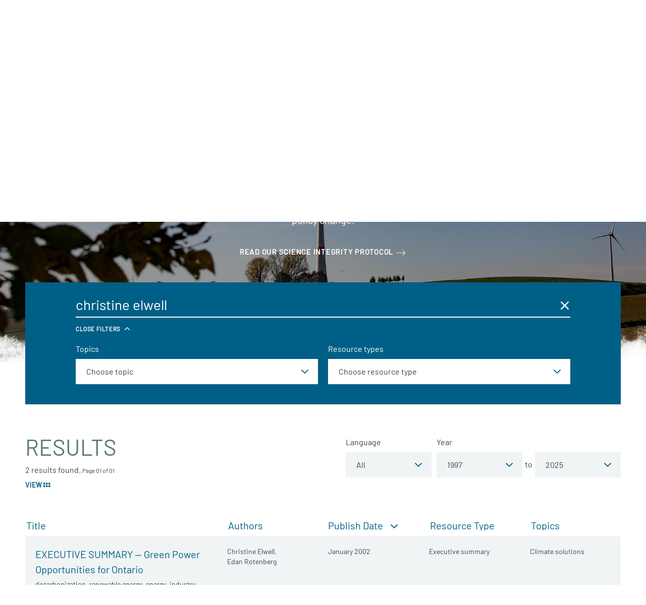

--- FILE ---
content_type: text/html; charset=UTF-8
request_url: https://davidsuzuki.org/science-learning-centre/?authored_by=christine-elwell
body_size: 20858
content:
<!DOCTYPE html>
<html class="no-js" lang="en_US">

  <head>

    <!-- Start VWO Async SmartCode -->
    <link rel="preconnect" href="https://dev.visualwebsiteoptimizer.com" />
    <script type='text/javascript' id='vwoCode'>
    window._vwo_code || (function() {
    var account_id=15730,
    version=2.1,
    settings_tolerance=2000,
    hide_element='body',
    hide_element_style = 'opacity:0 !important;filter:alpha(opacity=0) !important;background:none !important',
    /* DO NOT EDIT BELOW THIS LINE */
    f=false,w=window,d=document,v=d.querySelector('#vwoCode'),cK='_vwo_'+account_id+'_settings',cc={};try{var c=JSON.parse(localStorage.getItem('_vwo_'+account_id+'_config'));cc=c&&typeof c==='object'?c:{}}catch(e){}var stT=cc.stT==='session'?w.sessionStorage:w.localStorage;code={use_existing_jquery:function(){return typeof use_existing_jquery!=='undefined'?use_existing_jquery:undefined},library_tolerance:function(){return typeof library_tolerance!=='undefined'?library_tolerance:undefined},settings_tolerance:function(){return cc.sT||settings_tolerance},hide_element_style:function(){return'{'+(cc.hES||hide_element_style)+'}'},hide_element:function(){if(performance.getEntriesByName('first-contentful-paint')[0]){return''}return typeof cc.hE==='string'?cc.hE:hide_element},getVersion:function(){return version},finish:function(e){if(!f){f=true;var t=d.getElementById('_vis_opt_path_hides');if(t)t.parentNode.removeChild(t);if(e)(new Image).src='https://dev.visualwebsiteoptimizer.com/ee.gif?a='+account_id+e}},finished:function(){return f},addScript:function(e){var t=d.createElement('script');t.type='text/javascript';if(e.src){t.src=e.src}else{t.text=e.text}d.getElementsByTagName('head')[0].appendChild(t)},load:function(e,t){var i=this.getSettings(),n=d.createElement('script'),r=this;t=t||{};if(i){n.textContent=i;d.getElementsByTagName('head')[0].appendChild(n);if(!w.VWO||VWO.caE){stT.removeItem(cK);r.load(e)}}else{var o=new XMLHttpRequest;o.open('GET',e,true);o.withCredentials=!t.dSC;o.responseType=t.responseType||'text';o.onload=function(){if(t.onloadCb){return t.onloadCb(o,e)}if(o.status===200){_vwo_code.addScript({text:o.responseText})}else{_vwo_code.finish('&e=loading_failure:'+e)}};o.onerror=function(){if(t.onerrorCb){return t.onerrorCb(e)}_vwo_code.finish('&e=loading_failure:'+e)};o.send()}},getSettings:function(){try{var e=stT.getItem(cK);if(!e){return}e=JSON.parse(e);if(Date.now()>e.e){stT.removeItem(cK);return}return e.s}catch(e){return}},init:function(){if(d.URL.indexOf('__vwo_disable__')>-1)return;var e=this.settings_tolerance();w._vwo_settings_timer=setTimeout(function(){_vwo_code.finish();stT.removeItem(cK)},e);var t;if(this.hide_element()!=='body'){t=d.createElement('style');var i=this.hide_element(),n=i?i+this.hide_element_style():'',r=d.getElementsByTagName('head')[0];t.setAttribute('id','_vis_opt_path_hides');v&&t.setAttribute('nonce',v.nonce);t.setAttribute('type','text/css');if(t.styleSheet)t.styleSheet.cssText=n;else t.appendChild(d.createTextNode(n));r.appendChild(t)}else{t=d.getElementsByTagName('head')[0];var n=d.createElement('div');n.style.cssText='z-index: 2147483647 !important;position: fixed !important;left: 0 !important;top: 0 !important;width: 100% !important;height: 100% !important;background: white !important;';n.setAttribute('id','_vis_opt_path_hides');n.classList.add('_vis_hide_layer');t.parentNode.insertBefore(n,t.nextSibling)}var o='https://dev.visualwebsiteoptimizer.com/j.php?a='+account_id+'&u='+encodeURIComponent(d.URL)+'&vn='+version;if(w.location.search.indexOf('_vwo_xhr')!==-1){this.addScript({src:o})}else{this.load(o+'&x=true')}}};w._vwo_code=code;code.init();})();
    </script>
    <!-- End VWO Async SmartCode -->

                    <!-- Google Tag Manager -->
          <script>(function(w,d,s,l,i){w[l]=w[l]||[];w[l].push({'gtm.start':
          new Date().getTime(),event:'gtm.js'});var f=d.getElementsByTagName(s)[0],
          j=d.createElement(s),dl=l!='dataLayer'?'&l='+l:'';j.async=true;j.src=
          'https://www.googletagmanager.com/gtm.js?id='+i+dl;f.parentNode.insertBefore(j,f);
          })(window,document,'script','dataLayer','GTM-WRMHL5');</script>
          <!-- End Google Tag Manager -->
          

    <script type="text/javascript" src="//cdn.wishpond.net/connect.js?merchantId=50289&writeKey=2286b3486b14" async="async"></script>

    
    <meta charset="UTF-8" />
    <meta name="viewport" content="width=device-width, initial-scale=1">
    <meta http-equiv="x-ua-compatible" content="ie=edge">
    <meta name="format-detection" content="telephone=no">
    <meta name="p:domain_verify" content="64e3a44e302e7d9b1f30f5e9635239b9"/>

    <title>Science and Learning Centre - David Suzuki Foundation</title>

    <script>
      /**
 * Script to handle redirecting the user based on their language preference
 */
(function() {

  /**
   * Get cookies as object
   */
  function cookieToObj() {
    var obj = {}
    document.cookie
    .split(';')
    .map(function(frag) {
      var keyval = frag.split('=')
      obj[keyval[0].replace(' ', '')] = keyval[1]
    })

    return obj
  }

  function redirectToLang() {
    var cookie = cookieToObj()

    if(cookie[Global.language_preference_key] && !window.sessionStorage.getItem(Global.language_redirected_key)) {

      Global.sites.map(function(site) {

        var lang = site.lang
        var cookieLang = cookie[Global.language_preference_key].replace('-',
        '_')

        // wp default
        if(!lang) {
          lang = 'en_US';
        }

        if(lang == cookieLang && !site.is_current) {

          // Save the current url with a flag to be used on the next page
          var referrerURL = encodeURIComponent(location.href + '?' + Global.language_redirected_key + '=true' )
          // Assign it to the 'language_redirect' param
          var redirectParams = Global.language_redirect_key + '=' + referrerURL
          // Put together the url we want to go to
          var redirectURL = '//' + site.domain + '?' + redirectParams

          // Save the user's redirected session, to prevent redirecting multiple times
          window.sessionStorage.setItem(Global.language_redirected_key, 'true')
          window.location = redirectURL // Perform the redirect

        }

      })
    }
  }

  document.addEventListener('DOMContentLoaded', redirectToLang)

})()

    </script>

    
    <meta name='robots' content='index, follow, max-image-preview:large, max-snippet:-1, max-video-preview:-1' />

	<!-- This site is optimized with the Yoast SEO Premium plugin v26.5 (Yoast SEO v26.5) - https://yoast.com/wordpress/plugins/seo/ -->
	<meta name="description" content="Browse our free, bilingual online library of evidence-based research and policy documents on advancing environmental protection and driving policy change." />
	<link rel="canonical" href="https://davidsuzuki.org/science-learning-centre/" />
	<meta property="og:locale" content="en_US" />
	<meta property="og:type" content="article" />
	<meta property="og:title" content="Science and Learning Centre" />
	<meta property="og:description" content="Browse our free, bilingual online library of evidence-based research and policy documents on advancing environmental protection and driving policy change." />
	<meta property="og:url" content="https://davidsuzuki.org/science-learning-centre/" />
	<meta property="og:site_name" content="David Suzuki Foundation" />
	<meta property="article:modified_time" content="2023-02-01T19:00:54+00:00" />
	<meta property="og:image" content="https://davidsuzuki.org/wp-content/uploads/2021/08/windmill-windfarm-landscape-nature-640x480.jpg" />
	<meta property="og:image:width" content="1920" />
	<meta property="og:image:height" content="1369" />
	<meta property="og:image:type" content="image/jpeg" />
	<meta name="twitter:card" content="summary_large_image" />
	<meta name="twitter:image" content="https://davidsuzuki.org/wp-content/uploads/2021/08/windmill-windfarm-landscape-nature-640x480.jpg" />
	<script type="application/ld+json" class="yoast-schema-graph">{"@context":"https://schema.org","@graph":[{"@type":"WebPage","@id":"https://davidsuzuki.org/science-learning-centre/","url":"https://davidsuzuki.org/science-learning-centre/","name":"Science and Learning Centre - David Suzuki Foundation","isPartOf":{"@id":"https://davidsuzuki.org/#website"},"primaryImageOfPage":{"@id":"https://davidsuzuki.org/science-learning-centre/#primaryimage"},"image":{"@id":"https://davidsuzuki.org/science-learning-centre/#primaryimage"},"thumbnailUrl":"https://davidsuzuki.org/wp-content/uploads/2021/08/windmill-windfarm-landscape-nature.jpg","datePublished":"2017-08-21T10:39:29+00:00","dateModified":"2023-02-01T19:00:54+00:00","description":"Browse our free, bilingual online library of evidence-based research and policy documents on advancing environmental protection and driving policy change.","breadcrumb":{"@id":"https://davidsuzuki.org/science-learning-centre/#breadcrumb"},"inLanguage":"en-US","potentialAction":[{"@type":"ReadAction","target":["https://davidsuzuki.org/science-learning-centre/"]}]},{"@type":"ImageObject","inLanguage":"en-US","@id":"https://davidsuzuki.org/science-learning-centre/#primaryimage","url":"https://davidsuzuki.org/wp-content/uploads/2021/08/windmill-windfarm-landscape-nature.jpg","contentUrl":"https://davidsuzuki.org/wp-content/uploads/2021/08/windmill-windfarm-landscape-nature.jpg","width":1920,"height":1369,"caption":"Wind farm energy in countryside"},{"@type":"BreadcrumbList","@id":"https://davidsuzuki.org/science-learning-centre/#breadcrumb","itemListElement":[{"@type":"ListItem","position":1,"name":"Home","item":"https://davidsuzuki.org/"},{"@type":"ListItem","position":2,"name":"Science and Learning Centre"}]},{"@type":"WebSite","@id":"https://davidsuzuki.org/#website","url":"https://davidsuzuki.org/","name":"David Suzuki Foundation","description":"","potentialAction":[{"@type":"SearchAction","target":{"@type":"EntryPoint","urlTemplate":"https://davidsuzuki.org/?s={search_term_string}"},"query-input":{"@type":"PropertyValueSpecification","valueRequired":true,"valueName":"search_term_string"}}],"inLanguage":"en-US"}]}</script>
	<!-- / Yoast SEO Premium plugin. -->


<link rel='dns-prefetch' href='//davidsuzuki.org' />
<link rel='dns-prefetch' href='//www.formstack.com' />
<link rel="alternate" type="application/rss+xml" title="David Suzuki Foundation &raquo; Christine Elwell Author Feed" href="https://davidsuzuki.org/authored_by/christine-elwell/feed/" />
<style id='wp-img-auto-sizes-contain-inline-css' type='text/css'>
img:is([sizes=auto i],[sizes^="auto," i]){contain-intrinsic-size:3000px 1500px}
/*# sourceURL=wp-img-auto-sizes-contain-inline-css */
</style>
<link rel='stylesheet' id='formstack-css-css' href='//www.formstack.com/forms/css/2/wordpress-post.css?ver=6.9' type='text/css' media='all' />
<link rel='stylesheet' id='email-subscribers-css' href='https://davidsuzuki.org/wp-content/plugins/email-subscribers/lite/public/css/email-subscribers-public.css?ver=5.9.11' type='text/css' media='all' />
<link rel='stylesheet' id='mainstyles-css' href='https://davidsuzuki.org/wp-content/themes/base-theme/dist/styles/public.min.css?ver=1768627848' type='text/css' media='all' />
<script type="text/javascript" src="https://davidsuzuki.org/wp-includes/js/jquery/jquery.min.js?ver=3.7.1" id="jquery-core-js"></script>
<script type="text/javascript" src="https://davidsuzuki.org/wp-includes/js/jquery/jquery-migrate.min.js?ver=3.4.1" id="jquery-migrate-js"></script>
<script type="text/javascript" src="https://davidsuzuki.org/wp-content/themes/base-theme/dist/scripts/modernizr.min.js" id="modernizr-js"></script>
<link rel="https://api.w.org/" href="https://davidsuzuki.org/wp-json/" /><link rel="EditURI" type="application/rsd+xml" title="RSD" href="https://davidsuzuki.org/xmlrpc.php?rsd" />
<meta name="generator" content="WordPress 6.9" />
		<style>
			.algolia-search-highlight {
				background-color: #fffbcc;
				border-radius: 2px;
				font-style: normal;
			}
		</style>
		<link rel="icon" href="https://davidsuzuki.org/wp-content/uploads/2017/10/cropped-logo-512x512-1-80x80.png" sizes="32x32" />
<link rel="icon" href="https://davidsuzuki.org/wp-content/uploads/2017/10/cropped-logo-512x512-1-300x300.png" sizes="192x192" />
<link rel="apple-touch-icon" href="https://davidsuzuki.org/wp-content/uploads/2017/10/cropped-logo-512x512-1-300x300.png" />
<meta name="msapplication-TileImage" content="https://davidsuzuki.org/wp-content/uploads/2017/10/cropped-logo-512x512-1-300x300.png" />


  </head>

<body class="wp-singular page page-id-151 wp-theme-base-theme science-learning is-hidden  en-site">

  
<!-- Google Tag Manager (noscript) -->
<noscript><iframe src="https://www.googletagmanager.com/ns.html?id=GTM-WRMHL5"
height="0" width="0" style="display:none;visibility:hidden"></iframe></noscript>
<!-- End Google Tag Manager (noscript) -->

  
  

<header id="site-header" class="site-header">

  <div class="page-main-nav">

    <div class="container container--nav container--xl">
      <div class="site-header__split">

        <a href="https://davidsuzuki.org" class="site-logo" aria-label="David Suzuki Foundation">
          <svg width="220" height="80" viewBox="0 0 220 80" xmlns="http://www.w3.org/2000/svg"><path d="M109.7 63.54V57.7c0-1.677-.885-2.525-2.28-2.525-1.393 0-2.298.87-2.298 2.526v5.84h-1.358v-9.483h1.358v1.04c.66-.77 1.564-1.155 2.6-1.155 1 0 1.81.31 2.375.886.66.656.96 1.543.96 2.64v6.072h-1.356zM119.82 56.544c-.357-.868-1.186-1.426-2.166-1.426s-1.81.558-2.168 1.426c-.207.52-.245.81-.282 1.58h4.9c-.038-.77-.076-1.06-.283-1.58zm-4.616 2.62c0 2.082.96 3.278 2.732 3.278 1.075 0 1.697-.328 2.43-1.08l.925.83c-.94.963-1.808 1.464-3.392 1.464-2.45 0-4.05-1.504-4.05-4.857 0-3.066 1.45-4.858 3.806-4.858 2.393 0 3.807 1.773 3.807 4.587v.635h-6.256zM134.972 63.54V57.7c0-1.677-.886-2.525-2.28-2.525-1.395 0-2.3.87-2.3 2.526v5.84h-1.357v-9.483h1.358v1.04c.66-.77 1.564-1.155 2.6-1.155 1 0 1.81.31 2.375.886.66.656.96 1.543.96 2.64v6.072h-1.356zM144.884 59.165h-2.6c-1.395 0-2.074.58-2.074 1.676 0 1.1.66 1.62 2.13 1.62.79 0 1.49-.057 2.073-.636.32-.307.47-.847.47-1.637v-1.022zm0 4.375v-.906c-.754.77-1.432 1.022-2.677 1.022-1.28 0-2.035-.25-2.62-.867-.45-.464-.696-1.178-.696-1.93 0-1.656 1.13-2.735 3.205-2.735h2.79v-.906c0-1.39-.68-2.083-2.375-2.083-1.188 0-1.79.29-2.338 1.08l-.923-.868c.83-1.1 1.77-1.408 3.278-1.408 2.488 0 3.713 1.1 3.713 3.16v6.438h-1.356zM152.138 63.54c-1.583 0-2.373-1.137-2.373-2.544v-5.82h-1.17v-1.06h1.17v-2.968h1.356v2.967h1.98v1.06h-1.98v5.782c0 .868.397 1.39 1.263 1.39h.717v1.193h-.962zM161.656 63.54v-1.06c-.66.77-1.584 1.176-2.62 1.176-1 0-1.828-.308-2.393-.886-.66-.656-.943-1.562-.943-2.66v-6.053h1.358v5.84c0 1.677.866 2.525 2.26 2.525 1.396 0 2.32-.866 2.32-2.525v-5.84h1.355v9.483h-1.337zM171 55.94c-.51-.52-.886-.694-1.602-.694-1.357 0-2.223 1.1-2.223 2.545v5.82h-1.358V54.13h1.358v1.157c.508-.79 1.525-1.272 2.6-1.272.886 0 1.564.212 2.223.886L171 55.94zM178.572 56.615c-.358-.868-1.188-1.426-2.167-1.426-.98 0-1.81.557-2.168 1.425-.207.52-.245.81-.282 1.58h4.9c-.038-.77-.076-1.06-.283-1.58zm-4.617 2.62c0 2.082.96 3.278 2.732 3.278 1.075 0 1.697-.33 2.43-1.08l.925.83c-.942.963-1.81 1.464-3.393 1.464-2.45 0-4.052-1.504-4.052-4.857 0-3.065 1.45-4.857 3.807-4.857 2.393 0 3.807 1.773 3.807 4.587v.636h-6.257zM183.056 63.61h1.772V61.8h-1.772" fill="#5C7C6F"/><path fill="#005F86" d="M94.174 35.315v3.446h5.53v2.444h-5.53v5.69h-2.736v-14.02h9.23v2.44M109.534 35.945c-.392-.453-1.003-.747-1.75-.747-.748 0-1.378.294-1.772.747-.533.59-.67 1.24-.67 3.94 0 2.697.137 3.347.67 3.938.394.453 1.024.748 1.772.748.747 0 1.358-.294 1.75-.747.532-.59.69-1.24.69-3.94 0-2.697-.158-3.347-.69-3.938m2.028 9.53c-.984.986-2.185 1.538-3.778 1.538-1.594 0-2.814-.552-3.8-1.537-1.416-1.417-1.375-3.17-1.375-5.592 0-2.422-.042-4.176 1.375-5.594.985-.984 2.205-1.535 3.8-1.535 1.592 0 2.793.55 3.777 1.535 1.416 1.418 1.398 3.172 1.398 5.594s.018 4.175-1.398 5.592M121.12 47.013c-2.875 0-5.158-1.95-5.158-4.924v-9.216h2.737v9.117c0 1.615.942 2.58 2.42 2.58 1.475 0 2.44-.965 2.44-2.58v-9.116h2.715v9.215c0 2.973-2.283 4.923-5.156 4.923M138.035 46.895l-5.55-8.605v8.605h-2.734v-14.02h2.44l5.55 8.584v-8.586h2.737v14.02M151.016 36.182c-.473-.572-1.102-.867-2.047-.867h-2.066v9.138h2.065c.944 0 1.573-.296 2.046-.866.51-.63.59-1.636.59-3.762 0-2.127-.08-3.014-.59-3.643m1.91 9.374c-.926.925-2.244 1.338-3.7 1.338h-5.058v-14.02h5.057c1.457 0 2.775.412 3.7 1.338 1.574 1.576 1.417 3.506 1.417 5.613 0 2.107.157 4.155-1.417 5.73M162.07 37.01l-1.773 5.1h3.484l-1.71-5.1zm3.265 9.885l-.827-2.48h-4.98l-.845 2.48h-2.854l5.096-14.02h2.146l5.115 14.02h-2.852zM174.516 35.315v11.58h-2.735v-11.58h-3.66v-2.44h10.057v2.44M180.826 46.895h2.735v-14.02h-2.734M193.708 35.945c-.393-.453-1.003-.747-1.75-.747-.748 0-1.378.294-1.772.747-.53.59-.67 1.24-.67 3.94 0 2.697.14 3.347.67 3.938.394.453 1.024.748 1.772.748.747 0 1.357-.294 1.75-.747.533-.59.69-1.24.69-3.94 0-2.697-.157-3.347-.69-3.938m2.03 9.53c-.985.986-2.187 1.538-3.78 1.538-1.594 0-2.814-.552-3.8-1.537-1.417-1.417-1.377-3.17-1.377-5.592 0-2.422-.04-4.176 1.38-5.594.984-.984 2.204-1.535 3.798-1.535 1.593 0 2.795.55 3.78 1.535 1.414 1.418 1.395 3.172 1.395 5.594s.02 4.175-1.396 5.592M208.638 46.895l-5.55-8.605v8.605h-2.736v-14.02h2.44l5.55 8.584v-8.586h2.737v14.02"/><path d="M98.322 18.59c-.475-.574-1.11-.87-2.06-.87h-2.076V26.9h2.077c.95 0 1.584-.296 2.06-.87.513-.633.593-1.644.593-3.78 0-2.137-.08-3.028-.594-3.66m1.92 9.42c-.93.93-2.256 1.344-3.72 1.344h-5.087v-14.09h5.086c1.466 0 2.792.416 3.722 1.345 1.583 1.584 1.425 3.524 1.425 5.642 0 2.118.158 4.175-1.425 5.76M109.197 19.42l-1.78 5.128h3.502l-1.723-5.127zm3.286 9.936l-.832-2.493h-5.006l-.85 2.493h-2.87l5.124-14.09h2.16l5.143 14.09h-2.867zM121.952 29.356h-2.06l-4.65-14.09h2.85l2.83 9.183 2.83-9.184h2.87M128.73 29.356h2.75v-14.09h-2.75M141.82 18.59c-.474-.574-1.107-.87-2.058-.87h-2.077V26.9h2.077c.95 0 1.584-.296 2.06-.87.514-.633.593-1.644.593-3.78 0-2.137-.08-3.028-.594-3.66m1.922 9.42c-.93.93-2.258 1.344-3.722 1.344h-5.086v-14.09h5.086c1.464 0 2.79.416 3.722 1.345 1.582 1.584 1.424 3.524 1.424 5.642 0 2.118.158 4.175-1.424 5.76M156.477 29.475c-2.137 0-3.76-.455-5.146-1.86l1.783-1.78c.89.89 2.097 1.186 3.403 1.186 1.624 0 2.495-.613 2.495-1.74 0-.495-.137-.91-.434-1.187-.278-.258-.595-.396-1.248-.495l-1.702-.24c-1.207-.177-2.097-.552-2.73-1.166-.674-.673-1.01-1.583-1.01-2.77 0-2.513 1.86-4.274 4.908-4.274 1.94 0 3.346.474 4.553 1.64l-1.742 1.723c-.892-.85-1.96-.968-2.89-.968-1.465 0-2.177.81-2.177 1.78 0 .357.117.733.415 1.01.278.257.732.474 1.306.554l1.662.237c1.287.178 2.1.534 2.69 1.09.754.712 1.09 1.74 1.09 2.988 0 2.73-2.275 4.275-5.225 4.275M169.688 29.475c-2.89 0-5.187-1.96-5.187-4.948v-9.262h2.753v9.163c0 1.624.95 2.593 2.435 2.593 1.483 0 2.453-.968 2.453-2.592v-9.163h2.733v9.262c0 2.988-2.296 4.948-5.185 4.948M177.515 29.356V27.14l6.015-9.42h-5.76v-2.454h9.006v2.176l-6.037 9.46h6.036v2.454M194.603 29.475c-2.89 0-5.186-1.96-5.186-4.948v-9.262h2.752v9.163c0 1.624.948 2.593 2.433 2.593 1.485 0 2.453-.968 2.453-2.592v-9.163h2.733v9.262c0 2.988-2.298 4.948-5.187 4.948M211.474 29.356l-3.622-6.413-1.82 2.18v4.233h-2.75v-14.09h2.75V21.4l4.967-6.134h3.343l-4.67 5.6 5.01 8.49M216.865 29.356h2.754v-14.09h-2.755" fill="#005F84"/><path d="M98.322 18.59c-.475-.574-1.11-.87-2.06-.87h-2.076V26.9h2.077c.95 0 1.584-.296 2.06-.87.513-.633.593-1.644.593-3.78 0-2.137-.08-3.028-.594-3.66m1.92 9.42c-.93.93-2.256 1.344-3.72 1.344h-5.087v-14.09h5.086c1.466 0 2.792.416 3.722 1.345 1.583 1.584 1.425 3.524 1.425 5.642 0 2.118.158 4.175-1.425 5.76M109.197 19.42l-1.78 5.128h3.502l-1.723-5.127zm3.286 9.936l-.832-2.493h-5.006l-.85 2.493h-2.87l5.124-14.09h2.16l5.143 14.09h-2.867zM121.952 29.356h-2.06l-4.65-14.09h2.85l2.83 9.183 2.83-9.184h2.87M128.73 29.356h2.75v-14.09h-2.75M141.82 18.59c-.474-.574-1.107-.87-2.058-.87h-2.077V26.9h2.077c.95 0 1.584-.296 2.06-.87.514-.633.593-1.644.593-3.78 0-2.137-.08-3.028-.594-3.66m1.922 9.42c-.93.93-2.258 1.344-3.722 1.344h-5.086v-14.09h5.086c1.464 0 2.79.416 3.722 1.345 1.582 1.584 1.424 3.524 1.424 5.642 0 2.118.158 4.175-1.424 5.76M156.477 29.475c-2.137 0-3.76-.455-5.146-1.86l1.783-1.78c.89.89 2.097 1.186 3.403 1.186 1.624 0 2.495-.613 2.495-1.74 0-.495-.137-.91-.434-1.187-.278-.258-.595-.396-1.248-.495l-1.702-.24c-1.207-.177-2.097-.552-2.73-1.166-.674-.673-1.01-1.583-1.01-2.77 0-2.513 1.86-4.274 4.908-4.274 1.94 0 3.346.474 4.553 1.64l-1.742 1.723c-.892-.85-1.96-.968-2.89-.968-1.465 0-2.177.81-2.177 1.78 0 .357.117.733.415 1.01.278.257.732.474 1.306.554l1.662.237c1.287.178 2.1.534 2.69 1.09.754.712 1.09 1.74 1.09 2.988 0 2.73-2.275 4.275-5.225 4.275M169.688 29.475c-2.89 0-5.187-1.96-5.187-4.948v-9.262h2.753v9.163c0 1.624.95 2.593 2.435 2.593 1.483 0 2.453-.968 2.453-2.592v-9.163h2.733v9.262c0 2.988-2.296 4.948-5.185 4.948M177.515 29.356V27.14l6.015-9.42h-5.76v-2.454h9.006v2.176l-6.037 9.46h6.036v2.454M194.603 29.475c-2.89 0-5.186-1.96-5.186-4.948v-9.262h2.752v9.163c0 1.624.948 2.593 2.433 2.593 1.485 0 2.453-.968 2.453-2.592v-9.163h2.733v9.262c0 2.988-2.298 4.948-5.187 4.948M211.474 29.356l-3.622-6.413-1.82 2.18v4.233h-2.75v-14.09h2.75V21.4l4.967-6.134h3.343l-4.67 5.6 5.01 8.49M216.865 29.356h2.754v-14.09h-2.755" fill="#005F86"/><path d="M96.07 62.473c-.904 0-1.77-.366-2.366-.98-.795-.814-.94-1.664-.96-4.02.02-2.354.165-3.204.96-4.02.596-.613 1.462-.978 2.366-.978.905 0 1.77.365 2.368.98.794.814.94 1.664.958 4.02-.018 2.354-.164 3.204-.958 4.017-.598.615-1.463.98-2.368.98zm4.79-5v-.657h-.005c-.03-2.032-.206-3.152-1.282-4.227-.924-.925-2.137-1.425-3.503-1.425-1.367 0-2.578.5-3.502 1.424-1.075 1.074-1.253 2.194-1.282 4.226h-.007v1.314h.006c.03 2.03.207 3.15 1.282 4.227.924.924 2.135 1.425 3.502 1.425 1.366 0 2.58-.5 3.503-1.425 1.076-1.076 1.253-2.197 1.282-4.227h.006v-.656z" fill="#5C7C6F"/><path d="M47.95 78.16C33.847 75.924 31.49 66.48 31.46 66.393c-1.942-5.644-.686-12.63 3.706-16.72 1.212-1.125 2.48-2.26 3.906-3.12.11-.067.175-.188.168-.317-.004-.128-.08-.243-.197-.3-6.56-3.18-10.43-8.074-12.52-11.62-.828-1.408-7.928-14.164-1.638-28.568.054-.123.033-.267-.056-.37-.09-.102-.23-.144-.36-.106-8.183 2.306-14.214 9.123-14.268 9.187C3.69 21.61.078 30.897.04 40.61 0 50.387 3.6 59.762 10.17 67.01c8.158 9 19.795 13.64 31.924 12.725h.002c1.97-.147 3.94-.447 5.863-.89.16-.038.273-.182.268-.345-.002-.166-.12-.306-.28-.34" fill="#005F86"/><path d="M65.166 14.563c.388-.897.993-1.72 1.578-2.516 1.03-1.4 2-2.722 1.512-4.166-.654-1.936-4.002-3.697-10.854-5.71C52.168.63 47.564 0 43.716.29c-5.376.404-7.43 2.392-7.75 2.707-.445.44-.48 2.182-.48 2.182.047 1.56-1.707 21.096 19.773 25.985 1.65.376 14.937 2.792 20.973 13.155.214.37.418.758.616 1.14.1.2.22.258.37.227.24-.052.314-.548.315-.55 2.49-15.36-4.95-22.006-9.378-26.063-2.13-1.954-3.54-3.243-2.99-4.51z" fill="#7BAFD4"/><path d="M39.218 52.025c-4.938 4.653-5.172 12.455-.52 17.393 4.654 4.94 12.457 5.174 17.395.52 4.94-4.652 5.173-12.455.52-17.393-4.65-4.94-12.454-5.172-17.395-.52z" fill="#7F9C90"/><path d="M70.45 45.896c2.62 4.403 2.677 9.162.952 14.19-1.384 4.038-4.418 7.82-9.57 11.066-.212.132-.378.27-.54.32-.173.054-.285.01-.358-.062-.123-.123-.14-.318-.036-.458 5.073-6.934 4.23-16.88-1.05-22.182-4.914-4.933-9.847-5.345-14.535-6.556-7.788-2.01-13.13-7.26-16.53-14.197-2.305-4.705-4.73-13.256.427-25.227.053-.124.104-.25.162-.373.08-.17.22-.29.33-.314.085-.02.17-.005.233.022.334.142.517.64.617 3.86.45 14.43 6.44 25.347 22.503 29.18 10.162 2.423 13.82 5.28 17.394 10.73" fill="#7F9C90"/></svg>

        </a>

        <div class="site-header__main">

          <nav class="site-util"><ul class="site-util__menu"><li><a href="#site-search" class="js-toggle-search" data-target="#site-search" data-toggle="true">
          Search
        </a></li><li><a  class="js-language-toggle" href="https://fr.davidsuzuki.org">Français</a></li><li><a href="https://davidsuzuki.org/sign-up/">
          Subscribe
        </a></li></ul></nav><nav class="site-nav"><ul class="site-nav__menu"><li class="dropdown js-dropdown  menu-item menu-item-type-post_type menu-item-object-page menu-item-255 menu-item-has-children"><a href="https://davidsuzuki.org/our-work/" target="_self" onclick="dataLayer.push({'event': 'nav0-click'});">
          Our Work
        </a><div class="dropdown__menu"><div class="dropdown__menu-inner grid grid--full grid--flex"><div class="grid__item w-12-12 flex"><ul class="site-nav__sub-menu w-12-12"><li class=" menu-item menu-item-type-post_type menu-item-object-page menu-item-268"><a class="bucket bucket--static" href="https://davidsuzuki.org/our-work/climate-solutions/" target="_self" onclick="dataLayer.push({'event': 'nav0-sub1-click'});"><span id="dropdown-bucket-268" class="bucket__bg bucket__bg--dark"></span><style media="screen">
                        .should-load #dropdown-bucket-268 {
                          background-image: url(https://davidsuzuki.org/wp-content/uploads/2021/03/solar-farm-energy-600x360.jpg)
                        }

                        @media screen and (min-width: 1800px) {
                          .should-load #dropdown-bucket-268 {
                            background-image: url(https://davidsuzuki.org/wp-content/uploads/2021/03/solar-farm-energy-900x540.jpg)
                          }
                        }
                        </style><span class="bucket__sizer bucket__sizer--nav"></span><span class="bucket__body js-reveal"><div class="h4 mb-0">Climate solutions</div><div data-reveal-element><div class="pt-1"><p>Let's overcome the climate crisis and create a promising future for all.</p><span class="btn-text">Learn More
                              </div></div></span></a></li><li class=" menu-item menu-item-type-post_type menu-item-object-page menu-item-27018"><a class="bucket bucket--static" href="https://davidsuzuki.org/our-work/thriving-nature/" target="_self" onclick="dataLayer.push({'event': 'nav0-sub1-click'});"><span id="dropdown-bucket-27018" class="bucket__bg bucket__bg--dark"></span><style media="screen">
                        .should-load #dropdown-bucket-27018 {
                          background-image: url(https://davidsuzuki.org/wp-content/uploads/2021/03/thriving-nature-1-600x360.jpg)
                        }

                        @media screen and (min-width: 1800px) {
                          .should-load #dropdown-bucket-27018 {
                            background-image: url(https://davidsuzuki.org/wp-content/uploads/2021/03/thriving-nature-1-900x540.jpg)
                          }
                        }
                        </style><span class="bucket__sizer bucket__sizer--nav"></span><span class="bucket__body js-reveal"><div class="h4 mb-0">Thriving nature</div><div data-reveal-element><div class="pt-1"><p>Let’s respect, protect and restore nature so it can sustain all life.</p><span class="btn-text">Learn More
                              </div></div></span></a></li><li class=" menu-item menu-item-type-post_type menu-item-object-page menu-item-27019"><a class="bucket bucket--static" href="https://davidsuzuki.org/our-work/sustainable-communities/" target="_self" onclick="dataLayer.push({'event': 'nav0-sub1-click'});"><span id="dropdown-bucket-27019" class="bucket__bg bucket__bg--dark"></span><style media="screen">
                        .should-load #dropdown-bucket-27019 {
                          background-image: url(https://davidsuzuki.org/wp-content/uploads/2021/03/sustainable-communities-600x360.jpg)
                        }

                        @media screen and (min-width: 1800px) {
                          .should-load #dropdown-bucket-27019 {
                            background-image: url(https://davidsuzuki.org/wp-content/uploads/2021/03/sustainable-communities-900x540.jpg)
                          }
                        }
                        </style><span class="bucket__sizer bucket__sizer--nav"></span><span class="bucket__body js-reveal"><div class="h4 mb-0">Sustainable communities</div><div data-reveal-element><div class="pt-1"><p>Let’s reimagine communities to build resilience and increase well-being.</p><span class="btn-text">Learn More
                              </div></div></span></a></li><li class="w-12-12"></li></ul></div><div class="grid__item w-12-12"><a class="site-nav__bar" href="https://davidsuzuki.org/projects/" target="_self"><div class="container w-12-12 text-right relative"><span class="site-nav__bar-label">All projects</span><img class="site-nav__bar-bg" src="https://davidsuzuki.org/wp-content/themes/base-theme/src/images/compass.svg" alt="An illustration of a compass"></div></a></div></div></div></li><li class="dropdown js-dropdown  menu-item menu-item-type-post_type menu-item-object-page menu-item-272 menu-item-has-children"><a href="https://davidsuzuki.org/experts/" target="_self" onclick="dataLayer.push({'event': 'nav0-click'});">
          Experts
        </a><div class="dropdown__menu"><div class="dropdown__menu-inner grid grid--full grid--flex"><div class="grid__item w-12-12 flex"><ul class="site-nav__sub-menu w-12-12"><li class=" menu-item menu-item-type-post_type menu-item-object-page menu-item-1589"><a class="bucket bucket--static" href="https://davidsuzuki.org/experts/founding-family/" target="_self" onclick="dataLayer.push({'event': 'nav0-sub1-click'});"><span id="dropdown-bucket-1589" class="bucket__bg bucket__bg--dark"></span><style media="screen">
                        .should-load #dropdown-bucket-1589 {
                          background-image: url(https://davidsuzuki.org/wp-content/uploads/2017/10/trees-fouding-family_hero-360x360.jpg)
                        }

                        @media screen and (min-width: 1800px) {
                          .should-load #dropdown-bucket-1589 {
                            background-image: url(https://davidsuzuki.org/wp-content/uploads/2017/10/trees-fouding-family_hero-540x540.jpg)
                          }
                        }
                        </style><span class="bucket__sizer bucket__sizer--nav"></span><span class="bucket__body js-reveal"><div class="h4 mb-0">Founding family</div><div data-reveal-element><div class="pt-1"><span class="btn-text">Learn More
                              </div></div></span></a></li><li class=" menu-item menu-item-type-post_type menu-item-object-page menu-item-1587"><a class="bucket bucket--static" href="https://davidsuzuki.org/experts/fellows/" target="_self" onclick="dataLayer.push({'event': 'nav0-sub1-click'});"><span id="dropdown-bucket-1587" class="bucket__bg bucket__bg--dark"></span><style media="screen">
                        .should-load #dropdown-bucket-1587 {
                          background-image: url(https://davidsuzuki.org/wp-content/uploads/2017/10/trees-fellows_hero-360x360.jpg)
                        }

                        @media screen and (min-width: 1800px) {
                          .should-load #dropdown-bucket-1587 {
                            background-image: url(https://davidsuzuki.org/wp-content/uploads/2017/10/trees-fellows_hero-540x540.jpg)
                          }
                        }
                        </style><span class="bucket__sizer bucket__sizer--nav"></span><span class="bucket__body js-reveal"><div class="h4 mb-0">Fellows</div><div data-reveal-element><div class="pt-1"><span class="btn-text">Learn More
                              </div></div></span></a></li><li class=" menu-item menu-item-type-post_type menu-item-object-page menu-item-1586"><a class="bucket bucket--static" href="https://davidsuzuki.org/experts/science-policy-experts/" target="_self" onclick="dataLayer.push({'event': 'nav0-sub1-click'});"><span id="dropdown-bucket-1586" class="bucket__bg bucket__bg--dark"></span><style media="screen">
                        .should-load #dropdown-bucket-1586 {
                          background-image: url(https://davidsuzuki.org/wp-content/uploads/2017/10/trees-science-policy_hero-360x360.jpg)
                        }

                        @media screen and (min-width: 1800px) {
                          .should-load #dropdown-bucket-1586 {
                            background-image: url(https://davidsuzuki.org/wp-content/uploads/2017/10/trees-science-policy_hero-540x540.jpg)
                          }
                        }
                        </style><span class="bucket__sizer bucket__sizer--nav"></span><span class="bucket__body js-reveal"><div class="h4 mb-0">Science and policy</div><div data-reveal-element><div class="pt-1"><span class="btn-text">Learn More
                              </div></div></span></a></li><li class=" menu-item menu-item-type-post_type menu-item-object-page menu-item-1588"><a class="bucket bucket--static" href="https://davidsuzuki.org/experts/communications-and-engagement/" target="_self" onclick="dataLayer.push({'event': 'nav0-sub1-click'});"><span id="dropdown-bucket-1588" class="bucket__bg bucket__bg--dark"></span><style media="screen">
                        .should-load #dropdown-bucket-1588 {
                          background-image: url(https://davidsuzuki.org/wp-content/uploads/2017/10/trees-communications-engagement_hero-360x360.jpg)
                        }

                        @media screen and (min-width: 1800px) {
                          .should-load #dropdown-bucket-1588 {
                            background-image: url(https://davidsuzuki.org/wp-content/uploads/2017/10/trees-communications-engagement_hero-540x540.jpg)
                          }
                        }
                        </style><span class="bucket__sizer bucket__sizer--nav"></span><span class="bucket__body js-reveal"><div class="h4 mb-0">Communications and engagement</div><div data-reveal-element><div class="pt-1"><span class="btn-text">Learn More
                              </div></div></span></a></li><li class=" menu-item menu-item-type-post_type menu-item-object-page menu-item-1592"><a class="bucket bucket--static" href="https://davidsuzuki.org/media-centre/media-contacts/" target="_self" onclick="dataLayer.push({'event': 'nav0-sub1-click'});"><span id="dropdown-bucket-1592" class="bucket__bg bucket__bg--dark"></span><style media="screen">
                        .should-load #dropdown-bucket-1592 {
                          background-image: url(https://davidsuzuki.org/wp-content/uploads/2017/10/trees-media-contacts_hero-360x360.jpg)
                        }

                        @media screen and (min-width: 1800px) {
                          .should-load #dropdown-bucket-1592 {
                            background-image: url(https://davidsuzuki.org/wp-content/uploads/2017/10/trees-media-contacts_hero-540x540.jpg)
                          }
                        }
                        </style><span class="bucket__sizer bucket__sizer--nav"></span><span class="bucket__body js-reveal"><div class="h4 mb-0">Media contacts</div><div data-reveal-element><div class="pt-1"><span class="btn-text">Learn More
                              </div></div></span></a></li><li class="w-12-12"></li></ul></div><div class="grid__item w-12-12"><a class="site-nav__bar" href="https://davidsuzuki.org/experts/" target="_self"><div class="container w-12-12 text-right relative"><span class="site-nav__bar-label">Experts</span><img class="site-nav__bar-bg" src="https://davidsuzuki.org/wp-content/themes/base-theme/src/images/compass.svg" alt="An illustration of a compass"></div></a></div></div></div></li><li class="dropdown js-dropdown  menu-item menu-item-type-post_type menu-item-object-page menu-item-273 menu-item-has-children"><a href="https://davidsuzuki.org/take-action/" target="_self" onclick="dataLayer.push({'event': 'nav0-click'});">
          Take Action
        </a><div class="dropdown__menu"><div class="dropdown__menu-inner grid grid--full grid--flex"><div class="grid__item w-12-12 flex"><ul class="site-nav__sub-menu w-12-12"><li class=" menu-item menu-item-type-post_type menu-item-object-page menu-item-275"><a class="bucket bucket--static" href="https://davidsuzuki.org/take-action/act-online/" target="_self" onclick="dataLayer.push({'event': 'nav0-sub1-click'});"><span id="dropdown-bucket-275" class="bucket__bg bucket__bg--dark"></span><style media="screen">
                        .should-load #dropdown-bucket-275 {
                          background-image: url(https://davidsuzuki.org/wp-content/uploads/2017/08/waves-act-online_hero-450x360.jpg)
                        }

                        @media screen and (min-width: 1800px) {
                          .should-load #dropdown-bucket-275 {
                            background-image: url(https://davidsuzuki.org/wp-content/uploads/2017/08/waves-act-online_hero-675x540.jpg)
                          }
                        }
                        </style><span class="bucket__sizer bucket__sizer--nav"></span><span class="bucket__body js-reveal"><div class="h4 mb-0">Act online</div><div data-reveal-element><div class="pt-1"><span class="btn-text">Learn More
                              </div></div></span></a></li><li class=" menu-item menu-item-type-post_type menu-item-object-page menu-item-274"><a class="bucket bucket--static" href="https://davidsuzuki.org/take-action/act-locally/" target="_self" onclick="dataLayer.push({'event': 'nav0-sub1-click'});"><span id="dropdown-bucket-274" class="bucket__bg bucket__bg--dark"></span><style media="screen">
                        .should-load #dropdown-bucket-274 {
                          background-image: url(https://davidsuzuki.org/wp-content/uploads/2017/08/waves-act-locally_hero-450x360.jpg)
                        }

                        @media screen and (min-width: 1800px) {
                          .should-load #dropdown-bucket-274 {
                            background-image: url(https://davidsuzuki.org/wp-content/uploads/2017/08/waves-act-locally_hero-675x540.jpg)
                          }
                        }
                        </style><span class="bucket__sizer bucket__sizer--nav"></span><span class="bucket__body js-reveal"><div class="h4 mb-0">Act locally</div><div data-reveal-element><div class="pt-1"><span class="btn-text">Learn More
                              </div></div></span></a></li><li class=" menu-item menu-item-type-post_type menu-item-object-page menu-item-276"><a class="bucket bucket--static" href="https://davidsuzuki.org/take-action/act-at-home/" target="_self" onclick="dataLayer.push({'event': 'nav0-sub1-click'});"><span id="dropdown-bucket-276" class="bucket__bg bucket__bg--dark"></span><style media="screen">
                        .should-load #dropdown-bucket-276 {
                          background-image: url(https://davidsuzuki.org/wp-content/uploads/2017/08/waves-act-at-home_hero-450x360.jpg)
                        }

                        @media screen and (min-width: 1800px) {
                          .should-load #dropdown-bucket-276 {
                            background-image: url(https://davidsuzuki.org/wp-content/uploads/2017/08/waves-act-at-home_hero-675x540.jpg)
                          }
                        }
                        </style><span class="bucket__sizer bucket__sizer--nav"></span><span class="bucket__body js-reveal"><div class="h4 mb-0">Act at home</div><div data-reveal-element><div class="pt-1"><span class="btn-text">Learn More
                              </div></div></span></a></li><li class=" menu-item menu-item-type-post_type menu-item-object-page menu-item-277"><a class="bucket bucket--static" href="https://davidsuzuki.org/take-action/volunteer/" target="_self" onclick="dataLayer.push({'event': 'nav0-sub1-click'});"><span id="dropdown-bucket-277" class="bucket__bg bucket__bg--dark"></span><style media="screen">
                        .should-load #dropdown-bucket-277 {
                          background-image: url(https://davidsuzuki.org/wp-content/uploads/2017/08/waves-volunteer_hero-450x360.jpg)
                        }

                        @media screen and (min-width: 1800px) {
                          .should-load #dropdown-bucket-277 {
                            background-image: url(https://davidsuzuki.org/wp-content/uploads/2017/08/waves-volunteer_hero-675x540.jpg)
                          }
                        }
                        </style><span class="bucket__sizer bucket__sizer--nav"></span><span class="bucket__body js-reveal"><div class="h4 mb-0">Volunteer</div><div data-reveal-element><div class="pt-1"><span class="btn-text">Learn More
                              </div></div></span></a></li><li class="w-12-12"></li></ul></div><div class="grid__item w-12-12"><a class="site-nav__bar" href="https://davidsuzuki.org/take-action/" target="_self"><div class="container w-12-12 text-right relative"><span class="site-nav__bar-label">Take action</span><img class="site-nav__bar-bg" src="https://davidsuzuki.org/wp-content/themes/base-theme/src/images/compass.svg" alt="An illustration of a compass"></div></a></div></div></div></li><li class="js-dropdown-cancel  menu-item menu-item-type-post_type menu-item-object-page menu-item-278"><a href="https://davidsuzuki.org/stories/" target="_self" onclick="dataLayer.push({'event': 'nav0-click'});">
          Stories
        </a></li><li class="dropdown js-dropdown  menu-item menu-item-type-post_type menu-item-object-page menu-item-279 menu-item-has-children"><a href="https://davidsuzuki.org/about/" target="_self" onclick="dataLayer.push({'event': 'nav0-click'});">
          About
        </a><div class="dropdown__menu"><div class="dropdown__menu-inner grid grid--full grid--flex"><div class="grid__item w-12-12 flex"><ul class="site-nav__sub-menu w-12-12"><li class=" menu-item menu-item-type-post_type menu-item-object-page menu-item-282"><a class="bucket bucket--static" href="https://davidsuzuki.org/about/our-story/" target="_self" onclick="dataLayer.push({'event': 'nav0-sub1-click'});"><span id="dropdown-bucket-282" class="bucket__bg bucket__bg--dark"></span><style media="screen">
                        .should-load #dropdown-bucket-282 {
                          background-image: url(https://davidsuzuki.org/wp-content/uploads/2017/10/clouds-story_hero-360x360.jpg)
                        }

                        @media screen and (min-width: 1800px) {
                          .should-load #dropdown-bucket-282 {
                            background-image: url(https://davidsuzuki.org/wp-content/uploads/2017/10/clouds-story_hero-540x540.jpg)
                          }
                        }
                        </style><span class="bucket__sizer bucket__sizer--nav"></span><span class="bucket__body js-reveal"><div class="h4 mb-0">Our story</div><div data-reveal-element><div class="pt-1"><span class="btn-text">Learn More
                              </div></div></span></a></li><li class=" menu-item menu-item-type-post_type menu-item-object-page menu-item-1572"><a class="bucket bucket--static" href="https://davidsuzuki.org/about/staff-board/" target="_self" onclick="dataLayer.push({'event': 'nav0-sub1-click'});"><span id="dropdown-bucket-1572" class="bucket__bg bucket__bg--dark"></span><style media="screen">
                        .should-load #dropdown-bucket-1572 {
                          background-image: url(https://davidsuzuki.org/wp-content/uploads/2017/10/clouds-staff-board_hero-360x360.jpg)
                        }

                        @media screen and (min-width: 1800px) {
                          .should-load #dropdown-bucket-1572 {
                            background-image: url(https://davidsuzuki.org/wp-content/uploads/2017/10/clouds-staff-board_hero-540x540.jpg)
                          }
                        }
                        </style><span class="bucket__sizer bucket__sizer--nav"></span><span class="bucket__body js-reveal"><div class="h4 mb-0">Staff and board</div><div data-reveal-element><div class="pt-1"><span class="btn-text">Learn More
                              </div></div></span></a></li><li class=" menu-item menu-item-type-post_type menu-item-object-page menu-item-281"><a class="bucket bucket--static" href="https://davidsuzuki.org/about/financials/" target="_self" onclick="dataLayer.push({'event': 'nav0-sub1-click'});"><span id="dropdown-bucket-281" class="bucket__bg bucket__bg--dark"></span><style media="screen">
                        .should-load #dropdown-bucket-281 {
                          background-image: url(https://davidsuzuki.org/wp-content/uploads/2017/10/clouds-financial_hero-360x360.jpg)
                        }

                        @media screen and (min-width: 1800px) {
                          .should-load #dropdown-bucket-281 {
                            background-image: url(https://davidsuzuki.org/wp-content/uploads/2017/10/clouds-financial_hero-540x540.jpg)
                          }
                        }
                        </style><span class="bucket__sizer bucket__sizer--nav"></span><span class="bucket__body js-reveal"><div class="h4 mb-0">Financials and annual review</div><div data-reveal-element><div class="pt-1"><span class="btn-text">Learn More
                              </div></div></span></a></li><li class=" menu-item menu-item-type-post_type menu-item-object-page menu-item-37023"><a class="bucket bucket--static" href="https://davidsuzuki.org/contact/" target="_self" onclick="dataLayer.push({'event': 'nav0-sub1-click'});"><span id="dropdown-bucket-37023" class="bucket__bg bucket__bg--dark"></span><style media="screen">
                        .should-load #dropdown-bucket-37023 {
                          background-image: url(https://davidsuzuki.org/wp-content/uploads/2017/10/clouds-FAQ_hero-360x360.jpg)
                        }

                        @media screen and (min-width: 1800px) {
                          .should-load #dropdown-bucket-37023 {
                            background-image: url(https://davidsuzuki.org/wp-content/uploads/2017/10/clouds-FAQ_hero-540x540.jpg)
                          }
                        }
                        </style><span class="bucket__sizer bucket__sizer--nav"></span><span class="bucket__body js-reveal"><div class="h4 mb-0">Contact and FAQs</div><div data-reveal-element><div class="pt-1"><span class="btn-text">Learn More
                              </div></div></span></a></li><li class=" menu-item menu-item-type-post_type menu-item-object-page menu-item-1571"><a class="bucket bucket--static" href="https://davidsuzuki.org/about/declaration-of-interdependence/" target="_self" onclick="dataLayer.push({'event': 'nav0-sub1-click'});"><span id="dropdown-bucket-1571" class="bucket__bg bucket__bg--dark"></span><style media="screen">
                        .should-load #dropdown-bucket-1571 {
                          background-image: url(https://davidsuzuki.org/wp-content/uploads/2017/09/clouds-declaration_hero-360x360.jpg)
                        }

                        @media screen and (min-width: 1800px) {
                          .should-load #dropdown-bucket-1571 {
                            background-image: url(https://davidsuzuki.org/wp-content/uploads/2017/09/clouds-declaration_hero-540x540.jpg)
                          }
                        }
                        </style><span class="bucket__sizer bucket__sizer--nav"></span><span class="bucket__body js-reveal"><div class="h4 mb-0">Declaration of Interdependence</div><div data-reveal-element><div class="pt-1"><span class="btn-text">Learn More
                              </div></div></span></a></li><li class="w-12-12"></li></ul></div><div class="grid__item w-12-12"><a class="site-nav__bar" href="https://davidsuzuki.org/about/" target="_self"><div class="container w-12-12 text-right relative"><span class="site-nav__bar-label">About</span><img class="site-nav__bar-bg" src="https://davidsuzuki.org/wp-content/themes/base-theme/src/images/compass.svg" alt="An illustration of a compass"></div></a></div></div></div></li><li class="dropdown js-dropdown color-red menu-item menu-item-type-custom menu-item-object-custom menu-item-19768 menu-item-has-children"><a href="https://secure.davidsuzuki.org/page/107577/donate/1?locale=en-CA&ea.tracking.id=WGN&transaction.recurrpay=N&en_txn6=homepage_red_main_link" target="_blank" onclick="dataLayer.push({'event': 'nav0-click'});">
          Donate
        </a><div class="dropdown__menu"><div class="dropdown__menu-inner grid grid--full grid--flex"><div class="grid__item w-12-12 flex"><ul class="site-nav__sub-menu w-12-12"><li class=" menu-item menu-item-type-post_type menu-item-object-page menu-item-19769"><a class="bucket bucket--static" href="https://davidsuzuki.org/ways-to-give/raise-money-david-suzuki-foundation/" target="_self" onclick="dataLayer.push({'event': 'nav0-sub1-click'});"><span id="dropdown-bucket-19769" class="bucket__bg bucket__bg--dark"></span><style media="screen">
                        .should-load #dropdown-bucket-19769 {
                          background-image: url(https://davidsuzuki.org/wp-content/uploads/2017/09/bicycle-community-sunset-360x360.jpg)
                        }

                        @media screen and (min-width: 1800px) {
                          .should-load #dropdown-bucket-19769 {
                            background-image: url(https://davidsuzuki.org/wp-content/uploads/2017/09/bicycle-community-sunset-540x540.jpg)
                          }
                        }
                        </style><span class="bucket__sizer bucket__sizer--nav"></span><span class="bucket__body js-reveal"><div class="h4 mb-0">Become a fundraiser</div><div data-reveal-element><div class="pt-1"><p>Raise money for the Foundation.</p><span class="btn-text">Learn More
                              </div></div></span></a></li><li class=" menu-item menu-item-type-post_type menu-item-object-page menu-item-19770"><a class="bucket bucket--static" href="https://davidsuzuki.org/ways-to-give/give-publicly-traded-securities/" target="_self" onclick="dataLayer.push({'event': 'nav0-sub1-click'});"><span id="dropdown-bucket-19770" class="bucket__bg bucket__bg--dark"></span><style media="screen">
                        .should-load #dropdown-bucket-19770 {
                          background-image: url(https://davidsuzuki.org/wp-content/uploads/2017/09/hands-laptop-watch_cards-360x360.jpg)
                        }

                        @media screen and (min-width: 1800px) {
                          .should-load #dropdown-bucket-19770 {
                            background-image: url(https://davidsuzuki.org/wp-content/uploads/2017/09/hands-laptop-watch_cards-540x540.jpg)
                          }
                        }
                        </style><span class="bucket__sizer bucket__sizer--nav"></span><span class="bucket__body js-reveal"><div class="h4 mb-0">Donate stocks</div><div data-reveal-element><div class="pt-1"><p>Give stocks or other publicly traded securities.</p><span class="btn-text">Learn More
                              </div></div></span></a></li><li class=" menu-item menu-item-type-post_type menu-item-object-page menu-item-19771"><a class="bucket bucket--static" href="https://davidsuzuki.org/ways-to-give/leave-gift-will/" target="_self" onclick="dataLayer.push({'event': 'nav0-sub1-click'});"><span id="dropdown-bucket-19771" class="bucket__bg bucket__bg--dark"></span><style media="screen">
                        .should-load #dropdown-bucket-19771 {
                          background-image: url(https://davidsuzuki.org/wp-content/uploads/2020/08/woman-child-walking-on-beach-360x360.jpg)
                        }

                        @media screen and (min-width: 1800px) {
                          .should-load #dropdown-bucket-19771 {
                            background-image: url(https://davidsuzuki.org/wp-content/uploads/2020/08/woman-child-walking-on-beach-540x540.jpg)
                          }
                        }
                        </style><span class="bucket__sizer bucket__sizer--nav"></span><span class="bucket__body js-reveal"><div class="h4 mb-0">Your legacy for the planet</div><div data-reveal-element><div class="pt-1"><p>Help restore and protect nature for generations to come.</p><span class="btn-text">Learn More
                              </div></div></span></a></li><li class=" menu-item menu-item-type-custom menu-item-object-custom menu-item-19772"><a class="bucket bucket--static" href="https://secure.davidsuzuki.org/page/107577/donate/1?locale=en-CA&ea.tracking.id=WGN&en_txn6=homepage_monthly_dropdown" target="_blank" onclick="dataLayer.push({'event': 'nav0-sub1-click'});"><span id="dropdown-bucket-19772" class="bucket__bg bucket__bg--dark"></span><style media="screen">
                        .should-load #dropdown-bucket-19772 {
                          background-image: url(https://davidsuzuki.org/wp-content/uploads/2019/08/donate-monthly-to-david-suzuki-foundation-360x360.jpg)
                        }

                        @media screen and (min-width: 1800px) {
                          .should-load #dropdown-bucket-19772 {
                            background-image: url(https://davidsuzuki.org/wp-content/uploads/2019/08/donate-monthly-to-david-suzuki-foundation-540x540.jpg)
                          }
                        }
                        </style><span class="bucket__sizer bucket__sizer--nav"></span><span class="bucket__body js-reveal"><div class="h4 mb-0">Become a Monthly Donor</div><div data-reveal-element><div class="pt-1"><p>Provide ongoing, reliable funds.</p><span class="btn-text">Learn More
                              </div></div></span></a></li><li class=" menu-item menu-item-type-custom menu-item-object-custom menu-item-19773"><a class="bucket bucket--static" href="https://secure.davidsuzuki.org/page/107577/donate/1?locale=en-CA&ea.tracking.id=WGN&en_txn6=homepage_single_dropdown&transaction.recurrpay=N" target="_blank" onclick="dataLayer.push({'event': 'nav0-sub1-click'});"><span id="dropdown-bucket-19773" class="bucket__bg bucket__bg--dark"></span><style media="screen">
                        .should-load #dropdown-bucket-19773 {
                          background-image: url(https://davidsuzuki.org/wp-content/uploads/2019/08/donate-to-david-suzuki-foundation-360x360.jpg)
                        }

                        @media screen and (min-width: 1800px) {
                          .should-load #dropdown-bucket-19773 {
                            background-image: url(https://davidsuzuki.org/wp-content/uploads/2019/08/donate-to-david-suzuki-foundation-540x540.jpg)
                          }
                        }
                        </style><span class="bucket__sizer bucket__sizer--nav"></span><span class="bucket__body js-reveal"><div class="h4 mb-0">Make a one-time donation</div><div data-reveal-element><div class="pt-1"><p>Protect the people and places you love.</p><span class="btn-text">Learn More
                              </div></div></span></a></li><li class="w-12-12"></li></ul></div><div class="grid__item w-12-12"><a class="site-nav__bar" href="https://davidsuzuki.org/ways-to-give/" target="_self"><div class="container w-12-12 text-right relative"><span class="site-nav__bar-label">See more ways to give</span><img class="site-nav__bar-bg" src="https://davidsuzuki.org/wp-content/themes/base-theme/src/images/compass.svg" alt="An illustration of a compass"></div></a></div></div></div></li><li class="js-dropdown-cancel"></li></ul></nav>
          
          <button
            class="site-header__toggle btn-toggle"
            data-toggle-modal="#mobile-nav"
            aria-label="Toggle Navigation">
            <span class="btn-toggle__bar"></span>
            <span class="btn-toggle__bar"></span>
            <span class="btn-toggle__bar"></span>
          </button>
        </div>

      </div>
    </div>

  </div><!-- .page-main-nav -->


    
</header>

<nav id="site-search" class="site-search">
  <div class="site-search__inner">
    <section id="search-view" class="section section--padded">
  <div class="container container--md">

    <h2 class="h3 text-center color-white">
      What can we help you find?
    </h2>

    
<div class="site-search__container">
  <form class="site-search__form js-listing-search" action="/" role="search" method="get" >

      <label class="sr-only" for="site-search-search-input">Search</label>
      <div class="form-combo">
        <input
          class="site-search__input"
          aria-label="Search the site"
          id="site-search-search-input" type="text" value=""
          name="s" placeholder="Search..." autocomplete="off" />
        <button class="site-search__button icon-search" type="submit" tabindex="-1" aria-label="Search">
          <span class="spinner spinner--absolute"></span>
        </button>
      </div>
  </form>
</div>

    
    <div class="search-results">
      <div class="search-results__caret"></div>

      <div class="search-results__list js-listing">
        <div style="display: none">
                <article class="js-no-results listing-item no-results">
        <p class="mb-0">Sorry, but your search returned no results. Try searching with different keywords.</p>
      </article>
    
        </div>
      </div>

      <p class="mt-2 text-center">
  <button class="btn btn--load btn--ghost-white js-load-more"
  data-label-enabled="Load More"
  data-label-disabled="No More Posts To Load"
  data-label-loading="Loading" >
  <span class="sr-only">Load More</span>
</button>
</p>
    </div>

  </div>
</section>
  </div>

  <button
    class="site-search__close btn-plain js-toggle-search"
    aria-label="Close search"
    data-target="#site-search"
    data-toggle="true">
  </button>
</nav>
<nav id="mobile-nav" class="modal mobile-nav">

  <div class="modal__inner mobile-nav__inner">

    <div class="container container--md">

      <ul class="mobile-nav__menu">

                  <li class=" menu-item menu-item-type-post_type menu-item-object-page menu-item-255 menu-item-has-children">

            <a href="https://davidsuzuki.org/our-work/" target="_self">
              Our Work
            </a>

            
            <span class="mobile-nav__toggle js-toggle"
              data-target="#mobile-sub-menu-1"
              data-group="#mobile-nav"
              data-toggle="true">
            </span>

            <ul id="mobile-sub-menu-1" class="mobile-nav__sub-menu">
                            <li class=" menu-item menu-item-type-post_type menu-item-object-page menu-item-268">
                <a href="https://davidsuzuki.org/our-work/climate-solutions/" target="_self">
                  Climate solutions
                </a>
              </li>
                            <li class=" menu-item menu-item-type-post_type menu-item-object-page menu-item-27018">
                <a href="https://davidsuzuki.org/our-work/thriving-nature/" target="_self">
                  Thriving nature
                </a>
              </li>
                            <li class=" menu-item menu-item-type-post_type menu-item-object-page menu-item-27019">
                <a href="https://davidsuzuki.org/our-work/sustainable-communities/" target="_self">
                  Sustainable communities
                </a>
              </li>
                            <li class=" menu-item menu-item-type-post_type menu-item-object-page menu-item-271">
                <a href="https://davidsuzuki.org/projects/" target="_self">
                  All projects
                </a>
              </li>
                          </ul>
            
          </li>
                  <li class=" menu-item menu-item-type-post_type menu-item-object-page menu-item-272 menu-item-has-children">

            <a href="https://davidsuzuki.org/experts/" target="_self">
              Experts
            </a>

            
            <span class="mobile-nav__toggle js-toggle"
              data-target="#mobile-sub-menu-2"
              data-group="#mobile-nav"
              data-toggle="true">
            </span>

            <ul id="mobile-sub-menu-2" class="mobile-nav__sub-menu">
                            <li class=" menu-item menu-item-type-post_type menu-item-object-page menu-item-1589">
                <a href="https://davidsuzuki.org/experts/founding-family/" target="_self">
                  Founding family
                </a>
              </li>
                            <li class=" menu-item menu-item-type-post_type menu-item-object-page menu-item-1587">
                <a href="https://davidsuzuki.org/experts/fellows/" target="_self">
                  Fellows
                </a>
              </li>
                            <li class=" menu-item menu-item-type-post_type menu-item-object-page menu-item-1586">
                <a href="https://davidsuzuki.org/experts/science-policy-experts/" target="_self">
                  Science and policy
                </a>
              </li>
                            <li class=" menu-item menu-item-type-post_type menu-item-object-page menu-item-1588">
                <a href="https://davidsuzuki.org/experts/communications-and-engagement/" target="_self">
                  Communications and engagement
                </a>
              </li>
                            <li class=" menu-item menu-item-type-post_type menu-item-object-page menu-item-1592">
                <a href="https://davidsuzuki.org/media-centre/media-contacts/" target="_self">
                  Media contacts
                </a>
              </li>
                            <li class=" menu-item menu-item-type-post_type menu-item-object-page menu-item-1667">
                <a href="https://davidsuzuki.org/experts/" target="_self">
                  Experts
                </a>
              </li>
                          </ul>
            
          </li>
                  <li class=" menu-item menu-item-type-post_type menu-item-object-page menu-item-273 menu-item-has-children">

            <a href="https://davidsuzuki.org/take-action/" target="_self">
              Take Action
            </a>

            
            <span class="mobile-nav__toggle js-toggle"
              data-target="#mobile-sub-menu-3"
              data-group="#mobile-nav"
              data-toggle="true">
            </span>

            <ul id="mobile-sub-menu-3" class="mobile-nav__sub-menu">
                            <li class=" menu-item menu-item-type-post_type menu-item-object-page menu-item-275">
                <a href="https://davidsuzuki.org/take-action/act-online/" target="_self">
                  Act online
                </a>
              </li>
                            <li class=" menu-item menu-item-type-post_type menu-item-object-page menu-item-274">
                <a href="https://davidsuzuki.org/take-action/act-locally/" target="_self">
                  Act locally
                </a>
              </li>
                            <li class=" menu-item menu-item-type-post_type menu-item-object-page menu-item-276">
                <a href="https://davidsuzuki.org/take-action/act-at-home/" target="_self">
                  Act at home
                </a>
              </li>
                            <li class=" menu-item menu-item-type-post_type menu-item-object-page menu-item-277">
                <a href="https://davidsuzuki.org/take-action/volunteer/" target="_self">
                  Volunteer
                </a>
              </li>
                            <li class=" menu-item menu-item-type-post_type menu-item-object-page menu-item-1679">
                <a href="https://davidsuzuki.org/take-action/" target="_self">
                  Take action
                </a>
              </li>
                          </ul>
            
          </li>
                  <li class=" menu-item menu-item-type-post_type menu-item-object-page menu-item-278">

            <a href="https://davidsuzuki.org/stories/" target="_self">
              Stories
            </a>

            
          </li>
                  <li class=" menu-item menu-item-type-post_type menu-item-object-page menu-item-279 menu-item-has-children">

            <a href="https://davidsuzuki.org/about/" target="_self">
              About
            </a>

            
            <span class="mobile-nav__toggle js-toggle"
              data-target="#mobile-sub-menu-5"
              data-group="#mobile-nav"
              data-toggle="true">
            </span>

            <ul id="mobile-sub-menu-5" class="mobile-nav__sub-menu">
                            <li class=" menu-item menu-item-type-post_type menu-item-object-page menu-item-282">
                <a href="https://davidsuzuki.org/about/our-story/" target="_self">
                  Our story
                </a>
              </li>
                            <li class=" menu-item menu-item-type-post_type menu-item-object-page menu-item-1572">
                <a href="https://davidsuzuki.org/about/staff-board/" target="_self">
                  Staff and board
                </a>
              </li>
                            <li class=" menu-item menu-item-type-post_type menu-item-object-page menu-item-281">
                <a href="https://davidsuzuki.org/about/financials/" target="_self">
                  Financials and annual review
                </a>
              </li>
                            <li class=" menu-item menu-item-type-post_type menu-item-object-page menu-item-37023">
                <a href="https://davidsuzuki.org/contact/" target="_self">
                  Contact and FAQs
                </a>
              </li>
                            <li class=" menu-item menu-item-type-post_type menu-item-object-page menu-item-1571">
                <a href="https://davidsuzuki.org/about/declaration-of-interdependence/" target="_self">
                  Declaration of Interdependence
                </a>
              </li>
                            <li class=" menu-item menu-item-type-post_type menu-item-object-page menu-item-1668">
                <a href="https://davidsuzuki.org/about/" target="_self">
                  About
                </a>
              </li>
                          </ul>
            
          </li>
                  <li class="color-red menu-item menu-item-type-custom menu-item-object-custom menu-item-19768 menu-item-has-children">

            <a href="https://secure.davidsuzuki.org/page/107577/donate/1?locale=en-CA&ea.tracking.id=WGN&transaction.recurrpay=N&en_txn6=homepage_red_main_link" target="_blank">
              Donate
            </a>

            
            <span class="mobile-nav__toggle js-toggle"
              data-target="#mobile-sub-menu-6"
              data-group="#mobile-nav"
              data-toggle="true">
            </span>

            <ul id="mobile-sub-menu-6" class="mobile-nav__sub-menu">
                            <li class=" menu-item menu-item-type-post_type menu-item-object-page menu-item-19769">
                <a href="https://davidsuzuki.org/ways-to-give/raise-money-david-suzuki-foundation/" target="_self">
                  Become a fundraiser
                </a>
              </li>
                            <li class=" menu-item menu-item-type-post_type menu-item-object-page menu-item-19770">
                <a href="https://davidsuzuki.org/ways-to-give/give-publicly-traded-securities/" target="_self">
                  Donate stocks
                </a>
              </li>
                            <li class=" menu-item menu-item-type-post_type menu-item-object-page menu-item-19771">
                <a href="https://davidsuzuki.org/ways-to-give/leave-gift-will/" target="_self">
                  Your legacy for the planet
                </a>
              </li>
                            <li class=" menu-item menu-item-type-custom menu-item-object-custom menu-item-19772">
                <a href="https://secure.davidsuzuki.org/page/107577/donate/1?locale=en-CA&ea.tracking.id=WGN&en_txn6=homepage_monthly_dropdown" target="_blank">
                  Become a Monthly Donor
                </a>
              </li>
                            <li class=" menu-item menu-item-type-custom menu-item-object-custom menu-item-19773">
                <a href="https://secure.davidsuzuki.org/page/107577/donate/1?locale=en-CA&ea.tracking.id=WGN&en_txn6=homepage_single_dropdown&transaction.recurrpay=N" target="_blank">
                  Make a one-time donation
                </a>
              </li>
                            <li class=" menu-item menu-item-type-post_type menu-item-object-page menu-item-19774">
                <a href="https://davidsuzuki.org/ways-to-give/" target="_self">
                  See more ways to give
                </a>
              </li>
                          </ul>
            
          </li>
        
      </ul>

    </div>

  </div>

  <div class="mobile-nav__bottom">

    <div id="mobile-search" class="mobile-search">
      
<div class="mobile-search__container">
  <form class="mobile-search__form js-listing-search" action="/" role="search" method="get" >

      <label class="sr-only" for="mobile-search-search-input">Search</label>
      <div class="form-combo">
        <input
          class="mobile-search__input"
          aria-label="Search the site"
          id="mobile-search-search-input" type="text" value=""
          name="s" placeholder="Search..." autocomplete="off" />
        <button class="mobile-search__button icon-search" type="submit" tabindex="0" aria-label="Search">
          <span class="spinner spinner--absolute"></span>
        </button>
      </div>
  </form>
</div>
    </div>

    <nav class="mobile-nav__util"><ul class="mobile-nav__util-menu"><li><a href="#mobile-search" class="js-toggle-search" data-target="#mobile-search" data-toggle="true">
              Search
            </a></li><li><a  class="js-language-toggle" href="https://fr.davidsuzuki.org">Français</a></li><li><a href="https://davidsuzuki.org/sign-up/">
              Subscribe
            </a></li></ul></nav>
  </div>
</nav>


  <div class="page-wrap ">

      
<section id="hero" class="hero">

         <div class="w-12-12">
  <div class="container container--xl">
    <div class="hero__caption float-r">
       <a href="https://pixabay.com/photos/dachau-bavaria-spring-pinwheel-4571368/" target="_blank">
  <span class="">
  Photo: Stadt Dachau via Pixabay
  
</span>

</a>
 
    </div>
  </div>
</div>

  <div class="hero__body">

    <div class="container container--md text-center relative">

      
      <h1 class="h3 color-white">Science and Learning Centre</h1>

              <p class="lead">Browse our free online library containing more than two decades' worth of evidence-based research and policy documents on advancing environmental protection and driving policy change.</p>
      
              <p class="mt-2 mb-0 desktop-only">
            
      <a class="btn-text btn-text--wrap color-white" href="https://davidsuzuki.org/experts/science-integrity-protocol/" title="Read our science integrity protocol" target="">Read our science integrity protocol</a>
  

        </p>
      
    </div>

  </div>

      <div id="hero-bg" class="hero__bg">
      
  
      <style>

      #hero-bg {
        background-image: url(https://davidsuzuki.org/wp-content/uploads/2021/08/windmill-windfarm-landscape-nature-640x480.jpg);
      }

      @media screen and (min-width: 640px ) {
        #hero-bg {
          background-image: url(https://davidsuzuki.org/wp-content/uploads/2021/08/windmill-windfarm-landscape-nature-1280x720.jpg);
        }
      }

      @media screen and (min-width: 1280px ) {
        #hero-bg {
          background-image: url(https://davidsuzuki.org/wp-content/uploads/2021/08/windmill-windfarm-landscape-nature.jpg);
        }
      }

    </style>
  

    </div>
  
  
  
  <div class="texture texture--bottom texture--flush"></div>


</section>

    <main id="page-content" class="page-content">

      
      
<section class="section section--indented section--listing js-listing-wrapper" data-check-if-next="false">

  <div class="container container--xl">

    
<nav class="filter-bar filter-bar--sl">

  <div class="container container--lg container--flush">

    <div id="filter-search" class="filter-bar__search">
      <form action="get" class="js-listing-search">
        <div class="form-combo">
          <input id="filter-search" type="text" name="search" value="christine elwell" placeholder="What can we help you find?"/>
          <button type="submit" class="icon-search" aria-label-for="filter-search" aria-label="Search">
            <span class="spinner spinner--absolute"></span>
          </button>
          <button class="icon-close display-none" aria-label="Clear Search">
            <span class="spinner spinner--absolute"></span>
          </button>
        </div>
      </form>
    </div>

    <button class="js-toggle-accordion filter-bar--sl__toggle btn-plain is-active" data-target="#filter-bar-dropdowns" data-toggle="true">

      <span data-label-open>Open filters</span>
      <span data-label-close>Close filters</span>

      <i class="icon-chevron-down"></i>
    </button>

    <div id="filter-bar-dropdowns" class="filter-bar__dropdowns accordion-body is-active">

  <div class="grid grid--filter-bar">

    
                                                                                                              
      <div class="grid__item w-12-12 w-md-6-12">
          <label class="label-sm " for="filter-topic">Topics</label>

<div class="select-wrapper select-wrapper--sm   w-12-12">
  <select id="filter-topic" class="js-listing-filter " name="topic" data-search>
          <option value="" placeholder>Choose topic</option>
    
          <option value="biodiversity" >Biodiversity</option>
          <option value="cities" >Cities</option>
          <option value="climate-solutions" >Climate solutions</option>
          <option value="environmental-rights" >Environmental rights</option>
          <option value="oceans-and-fresh-water" >Oceans and fresh water</option>
          <option value="sustainable-communities" >Sustainable Communities</option>
          <option value="wellbeing-economies" >Wellbeing Economies</option>
      </select>
</div>
      </div>
    
                                                                                                                                                                                                                
      <div class="grid__item w-12-12 w-md-6-12">
          <label class="label-sm " for="filter-resource_type">Resource types</label>

<div class="select-wrapper select-wrapper--sm   w-12-12">
  <select id="filter-resource_type" class="js-listing-filter " name="resource_type" data-search>
          <option value="" placeholder>Choose resource type</option>
    
          <option value="appendix-graph" >Appendix/Graph</option>
          <option value="atlas-map" >Atlas/Map</option>
          <option value="audio" >Audio</option>
          <option value="backgrounder" >Backgrounder</option>
          <option value="briefing-notes" >Briefing notes</option>
          <option value="executive-summary" >Executive summary</option>
          <option value="guide" >Guide</option>
          <option value="polling-results" >Polling results</option>
          <option value="recommendation" >Recommendation</option>
          <option value="report" >Report</option>
          <option value="report-card" >Report card</option>
          <option value="submission" >Submission</option>
          <option value="technical-brief" >Technical brief</option>
          <option value="video" >Video</option>
      </select>
</div>
      </div>
    
  </div>

</div>

  </div>

</nav>

    <div class="disable-loading">
      <header class="js-listing-header">
  <div class="flex wrap space-between">

    <span>

      <h2 class="h3 text-upper color-secondary mb-05">Results</h2>

      
              <div class="mb-1 mb-2--sm">
                      2 results found.
          
                      <span class="tiny-text">
              Page 01 of 01
            </span>

            <div class="mt-05 desktop-only">
              <button class="btn-layout-toggle js-toggle-layout" data-layout="list">
                <span class="inline-block">View</span> <i class="icon-grid"></i>
              </button>
            </div>
                  </div>
          </span>

    
      <span class="mb-2 w-12-12 w-sm-auto flex-column-between">
        <div class="grid grid--tight grid--flex">

          <div class="grid__item w-5-12 w-xs-12-12 w-sm-auto">

              <label class="label-xs " for="filter-published_language">Language</label>

<div class="select-wrapper select-wrapper--sm select-wrapper--grey select-wrapper--tiny w-12-12">
  <select id="filter-published_language" class="js-listing-lang-filter " name="published_language" >
    
          <option value="" selected="selected">All</option>
          <option value="en_CA" >English</option>
          <option value="fr_CA" >Français</option>
      </select>
</div>
          </div>

          <div class="grid__item w-7-12 w-xs-12-12 w-sm-auto">
            <div class="grid grid--full grid--flex">
                                                          
                                              
                                              
                                              
                                              
                                              
                                              
                                              
                                              
                                              
                                              
                                              
                                              
                                              
                                              
                                              
                                              
                                              
                                              
                                              
                                              
                                              
                                              
                                              
                                              
                                              
                                              
                                              
                                              
                              
              <div class="grid__item w-4-9 w-sm-auto shrink-0 align-bottom">
                  <label class="label-xs " for="filter-date_query[after]">Year</label>

<div class="select-wrapper select-wrapper--sm select-wrapper--grey select-wrapper--tiny w-12-12">
  <select id="filter-date_query[after]" class="js-listing-year-after " name="date_query[after]" >
    
          <option value="1997" selected="selected">1997</option>
          <option value="1998" >1998</option>
          <option value="1999" >1999</option>
          <option value="2000" >2000</option>
          <option value="2001" >2001</option>
          <option value="2002" >2002</option>
          <option value="2003" >2003</option>
          <option value="2004" >2004</option>
          <option value="2005" >2005</option>
          <option value="2006" >2006</option>
          <option value="2007" >2007</option>
          <option value="2008" >2008</option>
          <option value="2009" >2009</option>
          <option value="2010" >2010</option>
          <option value="2011" >2011</option>
          <option value="2012" >2012</option>
          <option value="2013" >2013</option>
          <option value="2014" >2014</option>
          <option value="2015" >2015</option>
          <option value="2016" >2016</option>
          <option value="2017" >2017</option>
          <option value="2018" >2018</option>
          <option value="2019" >2019</option>
          <option value="2020" >2020</option>
          <option value="2021" >2021</option>
          <option value="2022" >2022</option>
          <option value="2023" >2023</option>
          <option value="2024" >2024</option>
          <option value="2025" >2025</option>
      </select>
</div>
              </div>

              <div class="grid__item w-1-9 w-sm-auto align-bottom">
                <div class="align-bottom select-separator">to</div>
              </div>

              <div class="grid__item w-4-9 w-sm-auto hrink-0 align-bottom">
                
<div class="select-wrapper select-wrapper--sm select-wrapper--grey select-wrapper--tiny w-12-12">
  <select id="filter-date_query[before]" class="js-listing-year-before " name="date_query[before]" >
    
          <option value="1997" >1997</option>
          <option value="1998" >1998</option>
          <option value="1999" >1999</option>
          <option value="2000" >2000</option>
          <option value="2001" >2001</option>
          <option value="2002" >2002</option>
          <option value="2003" >2003</option>
          <option value="2004" >2004</option>
          <option value="2005" >2005</option>
          <option value="2006" >2006</option>
          <option value="2007" >2007</option>
          <option value="2008" >2008</option>
          <option value="2009" >2009</option>
          <option value="2010" >2010</option>
          <option value="2011" >2011</option>
          <option value="2012" >2012</option>
          <option value="2013" >2013</option>
          <option value="2014" >2014</option>
          <option value="2015" >2015</option>
          <option value="2016" >2016</option>
          <option value="2017" >2017</option>
          <option value="2018" >2018</option>
          <option value="2019" >2019</option>
          <option value="2020" >2020</option>
          <option value="2021" >2021</option>
          <option value="2022" >2022</option>
          <option value="2023" >2023</option>
          <option value="2024" >2024</option>
          <option value="2025" selected="selected">2025</option>
      </select>
</div>
              </div>
            </div>
          </div>

        </div>
      </span>
    
  </div>
</header>

      <div class="grid grid--flex grid--rows js-listing">
                                            <div class="grid__item w-12-12 js-listing-item" scroll-section>
  <div class="table-wrapper table-wrapper--flush mt-0 mb-0" animate>
    <table class="sortable-table js-sortable-table">
      <thead>
        <tr>

          

<th>
      <button class="js-table-sort btn-plain  link-underline" data-orderby="title" data-order="ASC" data-meta_key="">
      <span class="sortable-table__toggle">
        Title
      </span>
    </button>
  </th>

          

<th>
      <button class="js-table-sort btn-plain  link-underline" data-orderby="meta_value" data-order="ASC" data-meta_key="authored_by_sort_order">
      <span class="sortable-table__toggle">
        Authors
      </span>
    </button>
  </th>

          

<th>
      <button class="js-table-sort btn-plain is-active link-underline" data-orderby="date" data-order="ASC" data-meta_key="">
      <span class="sortable-table__toggle">
        Publish Date
      </span>
    </button>
  </th>

          

<th>
      <button class="js-table-sort btn-plain  link-underline" data-orderby="meta_value" data-order="ASC" data-meta_key="resource_type_sort_order">
      <span class="sortable-table__toggle">
        Resource Type
      </span>
    </button>
  </th>

          

<th>
      <button class="js-table-sort btn-plain  link-underline" data-orderby="meta_value" data-order="ASC" data-meta_key="topic_sort_order">
      <span class="sortable-table__toggle">
        Topics
      </span>
    </button>
  </th>

        </tr>
      </thead>
      <tbody>

                
                                                          <tr data-href="https://davidsuzuki.org/science-learning-centre-article/executive-summary-green-power-opportunities-for-ontario/">
            <td>
              <a href="https://davidsuzuki.org/science-learning-centre-article/executive-summary-green-power-opportunities-for-ontario/" class="sortable-table__title">
                EXECUTIVE SUMMARY — Green Power Opportunities for Ontario
              </a>

                              <div class="mt-25 color-secondary desktop-only">
                                      <span class="text-nowrap">
                      <a class="link-underline color-body" href="?resource_tag=decarbonization">decarbonization</a>,
                    </span>
                                      <span class="text-nowrap">
                      <a class="link-underline color-body" href="?resource_tag=renewable-energy">renewable energy</a>,
                    </span>
                                      <span class="text-nowrap">
                      <a class="link-underline color-body" href="?resource_tag=energy">energy</a>,
                    </span>
                                      <span class="text-nowrap">
                      <a class="link-underline color-body" href="?resource_tag=industry">industry</a>,
                    </span>
                                      <span class="text-nowrap">
                      <a class="link-underline color-body" href="?resource_tag=economics">economics</a>,
                    </span>
                                      <span class="text-nowrap">
                      <a class="link-underline color-body" href="?resource_tag=ontario">Ontario</a>
                    </span>
                                  </div>
                          </td>

            <td>
                               <span>
                  <a class="link-underline color-body" href="?authored_by=christine-elwell">
                    Christine Elwell,
                  </a>
                </span>
                                <span>
                  <a class="link-underline color-body" href="?authored_by=edan-rotenberg">
                    Edan Rotenberg
                  </a>
                </span>
                            </td>

            <td class="sortable-table__date">
              <a class="link-underline color-body" href="?date_query[year]=2002&date_query[month]=01 ">
                January 2002
              </a>
            </td>

            <td class="sortable-table__labelled" title="Resource types: ">
                            <span>
                <a class="link-underline color-body" href="?resource_type=executive-summary">
                  Executive summary
                </a>
              </span>
                          </td>

            <td class="sortable-table__labelled" title="Topics: ">
                            <span>
                <a  class="link-underline color-body"href="?topic=climate-solutions">Climate solutions</a>
              </span>
                          </td>
          </tr>
                                                          <tr data-href="https://davidsuzuki.org/science-learning-centre-article/green-power-opportunities-for-ontario/">
            <td>
              <a href="https://davidsuzuki.org/science-learning-centre-article/green-power-opportunities-for-ontario/" class="sortable-table__title">
                Green Power Opportunities for Ontario
              </a>

                              <div class="mt-25 color-secondary desktop-only">
                                      <span class="text-nowrap">
                      <a class="link-underline color-body" href="?resource_tag=decarbonization">decarbonization</a>,
                    </span>
                                      <span class="text-nowrap">
                      <a class="link-underline color-body" href="?resource_tag=renewable-energy">renewable energy</a>,
                    </span>
                                      <span class="text-nowrap">
                      <a class="link-underline color-body" href="?resource_tag=energy">energy</a>,
                    </span>
                                      <span class="text-nowrap">
                      <a class="link-underline color-body" href="?resource_tag=industry">industry</a>,
                    </span>
                                      <span class="text-nowrap">
                      <a class="link-underline color-body" href="?resource_tag=economics">economics</a>,
                    </span>
                                      <span class="text-nowrap">
                      <a class="link-underline color-body" href="?resource_tag=ontario">Ontario</a>
                    </span>
                                  </div>
                          </td>

            <td>
                               <span>
                  <a class="link-underline color-body" href="?authored_by=edan-rotenberg">
                    Edan Rotenberg,
                  </a>
                </span>
                                <span>
                  <a class="link-underline color-body" href="?authored_by=christine-elwell">
                    Christine Elwell
                  </a>
                </span>
                            </td>

            <td class="sortable-table__date">
              <a class="link-underline color-body" href="?date_query[year]=2002&date_query[month]=01 ">
                January 2002
              </a>
            </td>

            <td class="sortable-table__labelled" title="Resource types: ">
                            <span>
                <a class="link-underline color-body" href="?resource_type=report">
                  Report
                </a>
              </span>
                          </td>

            <td class="sortable-table__labelled" title="Topics: ">
                            <span>
                <a  class="link-underline color-body"href="?topic=climate-solutions">Climate solutions</a>
              </span>
                          </td>
          </tr>
              </tbody>
    </table>
  </div>
</div>

<div class="grid__item w-12-12 js-listing-item">
  </div>

                                    </div>
    </div>

  </div>

</section>

    </main><!--.page-content-->

          
<aside class="donate-bar bg-primary" scroll-section>

  <div class="donate-bar__bg mix-multiply opacity-07" style="background-image: url(https://davidsuzuki.org/wp-content/uploads/2017/09/donate-bar-bg-2.jpg)"></div>

  <div class="container">

    <div class="grid grid--flex">
      <div class="grid__item w-12-12 w-md-6-12 align-center">
        <div class="donate-bar__content container--sm m-auto-x">

          <div animate-transform-left>
            <h2 class="h3 color-white">You can help</h2>
            <p>Protect the people and places you love. Donate today.</p>

            <p class="mb-0" animate-transform-left="2">
                
      <a class="btn btn--ghost-white" href="https://secure.davidsuzuki.org/page/107577/donate/1?locale=en-CA&ea.tracking.id=WFT&en_txn6=website_footer&transaction.recurrpay=N" title="Yes — I want to donate today!&nbsp;" target="_blank">Yes — I want to donate today!&nbsp;</a>
  

            </p>
          </div>
        </div>
      </div>

      <div class="grid__item w-12-12 w-md-6-12 align-bottom">
                                          <div
            class="donate-bar__feature"
            style="background-image:url(https://davidsuzuki.org/wp-content/uploads/2017/09/donate-bar-feature-2-1.png); max-width: 640px">

                          <div style="padding-bottom: 84.375%"></div>
                      </div>
              </div>
    </div>

  </div>

</aside>
    
  </div>

  

<footer class="site-footer">

	<div class="site-footer__bg mix-overlay" style="background-image: url(https://davidsuzuki.org/wp-content/uploads/2017/08/paul-morris-144777_BW-1920x450.jpg)"></div>

	<div class="container relative">

		<div class="grid grid--rows grid--flex">

			<div class="grid__item w-12-12 w-md-7-12 order-2--md">

				<div class="grid grid--rows grid--flex">
					<div class="grid__item w-12-12 w-sm-6-12 flex">
						<a href="https://davidsuzuki.org/science-learning-centre/" target="_self" class="bucket mt-0 mb-0">

							  <div class="material-overlay"></div>


																							<span class="bucket__bg" style="background-image: url(https://davidsuzuki.org/wp-content/uploads/2017/09/footer-cta-bg.jpg)"></span>
							
							<div class="bucket__body w-12-12">
								<h3 class="h4-xs text-upper weight-bold color-white">Science and Learning Centre</h3>

																	<span class="btn-text">View more</span>
															</div>
						</a>
					</div>
					<div class="grid__item w-12-12 w-sm-6-12 flex">
						

<div class="bucket bucket--compass bg-secondary subscribe-widget subscribe-widget--default">
  <img class="bucket__compass  bucket__compass--bottom" src="https://davidsuzuki.org/wp-content/themes/base-theme/src/images/compass.svg" alt="An illustration of a compass"/>
  <div class="bucket__body  w-12-12">

          <div class="subscribe-widget__title-container ">
                  <h4 class="subscribe-widget__title h4-sm text-upper weight-bold color-white ">Join our email community</h4>
        
              </div><!-- .subscribe-widget__title-container -->
    
    <form action="https://davidsuzuki.org/sign-up/" method="post" class="">
      <div class="form-combo">
        <label for="wXXpMRZfxm" class="sr-only">Email</label>
        <input id="wXXpMRZfxm" class="form-control-sm"
        type="email" name="newsletter-subscribe-widget"
        value="" placeholder="Enter email">
        <button type="submit" class="icon-chevron-right" aria-label="Submit">Submit</button>
      </div>
    </form>
  </div>
</div>
					</div>
				</div>

			</div>

			<div class="grid__item w-12-12 w-md-5-12">
				
					<ul id="site-footer-menu" class="site-footer__menu">
													<li class=" menu-item menu-item-type-post_type menu-item-object-page menu-item-17161">

								<a href="https://davidsuzuki.org/ways-to-give/" target="_self">
									Ways to give
								</a>

							</li>
													<li class=" menu-item menu-item-type-post_type menu-item-object-page menu-item-37024">

								<a href="https://davidsuzuki.org/contact/" target="_self">
									Contact us
								</a>

							</li>
													<li class=" menu-item menu-item-type-post_type menu-item-object-page menu-item-1055">

								<a href="https://davidsuzuki.org/media-centre/" target="_self">
									Media
								</a>

							</li>
													<li class=" menu-item menu-item-type-post_type menu-item-object-page menu-item-290">

								<a href="https://davidsuzuki.org/careers/" target="_self">
									Careers
								</a>

							</li>
													<li class=" menu-item menu-item-type-post_type menu-item-object-page menu-item-293">

								<a href="https://davidsuzuki.org/privacy-policy/" target="_self">
									Privacy
								</a>

							</li>
											</ul>
				
				<div class="mb-1">
					<ul class="nav nav--social">
	<li><a href="https://www.facebook.com/DavidSuzukiFoundation/" class="icon-facebook" data-network="Facebook" target="_blank" aria-label="David Suzuki Foundation's Facebook Profile"></a></li><li><a href="https://bsky.app/profile/davidsuzukifdn.bsky.social" class="icon-bluesky" data-network="Bluesky" target="_blank" aria-label="David Suzuki Foundation's Bluesky profile"></a></li><li><a href="https://www.youtube.com/user/DavidSuzukiFDN" class="icon-youtube" data-network="Youtube" target="_blank" aria-label="David Suzuki Foundation's Youtube Profile"></a></li><li><a href="https://www.instagram.com/davidsuzukifdn/?hl=en" class="icon-instagram" data-network="Instagram" target="_blank" aria-label="David Suzuki Foundation's Instagram Profile"></a></li></ul>
				</div>

									<p class="tiny-text">
						Canadian charitable number: BN 127756716RR0001<br />
US charitable number: 94-3204049<br />
<br />
The David Suzuki Foundation acknowledges Indigenous Peoples throughout Canada, including First Nations, Inuit and Métis — more than 900,000 people living in around 630 Indigenous communities and in cities and towns across these lands.
					</p>
				
				<p class="site-footer__byline tiny-text">&copy;
					2026
					David Suzuki Foundation.
										Website by 					<span class="inline-block align-bottom">
						<a href="//briteweb.com" target="_blank">Briteweb</a>
					</span>
					
				</p>


			</div>

		</div>


	</div>

</footer>

<footer class="print-only">
	<p class="site-footer__byline text-right">&copy;
		2026
		David Suzuki Foundation.
				Website by 		<span class="inline-block align-bottom">Briteweb</span>
		
	</p>
</footer>

  
  <script type="speculationrules">
{"prefetch":[{"source":"document","where":{"and":[{"href_matches":"/*"},{"not":{"href_matches":["/wp-*.php","/wp-admin/*","/wp-content/uploads/*","/wp-content/*","/wp-content/plugins/*","/wp-content/themes/base-theme/*","/*\\?(.+)"]}},{"not":{"selector_matches":"a[rel~=\"nofollow\"]"}},{"not":{"selector_matches":".no-prefetch, .no-prefetch a"}}]},"eagerness":"conservative"}]}
</script>
        <script type="text/javascript">
            /* <![CDATA[ */
           document.querySelectorAll("ul.nav-menu").forEach(
               ulist => { 
                    if (ulist.querySelectorAll("li").length == 0) {
                        ulist.style.display = "none";

                                            } 
                }
           );
            /* ]]> */
        </script>
        <script type="text/javascript" id="email-subscribers-js-extra">
/* <![CDATA[ */
var es_data = {"messages":{"es_empty_email_notice":"Please enter email address","es_rate_limit_notice":"You need to wait for some time before subscribing again","es_single_optin_success_message":"Successfully Subscribed.","es_email_exists_notice":"Email Address already exists!","es_unexpected_error_notice":"Oops.. Unexpected error occurred.","es_invalid_email_notice":"Invalid email address","es_try_later_notice":"Please try after some time"},"es_ajax_url":"https://davidsuzuki.org/wp-admin/admin-ajax.php"};
//# sourceURL=email-subscribers-js-extra
/* ]]> */
</script>
<script type="text/javascript" src="https://davidsuzuki.org/wp-content/plugins/email-subscribers/lite/public/js/email-subscribers-public.js?ver=5.9.11" id="email-subscribers-js"></script>
<script type="text/javascript" id="public-script-js-extra">
/* <![CDATA[ */
var Global = {"api":"https://davidsuzuki.org/wp-json/","api_namespace":"rest/v1","nonce":"aecec5e3dc","language_preference_key":"language_preference","language_redirect_key":"language_redirect","language_redirected_key":"language_redirected","ajax_url":"https://davidsuzuki.org/wp-admin/admin-ajax.php","seen_popups_key":"seen_popups","popup_ajax_action":"load_popup","post_id":"151","newsletterSubscribe":"","sites":[{"blog_id":"1","domain":"davidsuzuki.org","lang":"","is_current":true},{"blog_id":"3","domain":"fr.davidsuzuki.org","lang":"fr_CA","is_current":false}],"algolia_search_index":"prod_en_searchable_posts","algolia_app_id":"C3SJB59TLZ","algolia_api_key":"5dd844e4829d95f30c3f59e466efe52a"};
//# sourceURL=public-script-js-extra
/* ]]> */
</script>
<script type="text/javascript" src="https://davidsuzuki.org/wp-content/themes/base-theme/dist/scripts/public.min.js?ver=1768627848" id="public-script-js"></script>


</body>

</html>


--- FILE ---
content_type: application/javascript; charset=UTF-8
request_url: https://dev.visualwebsiteoptimizer.com/dcdn/settings.js?a=15730&settings_type=4&ts=1768558302&dt=spider&cc=US
body_size: 1911
content:
try{window.VWO = window.VWO || [];  window.VWO.data = window.VWO.data || {}; window.VWO.sTs = 1768558302;(function(){var VWOOmniTemp={};window.VWOOmni=window.VWOOmni||{};for(var key in VWOOmniTemp)Object.prototype.hasOwnProperty.call(VWOOmniTemp,key)&&(window.VWOOmni[key]=VWOOmniTemp[key]);window._vwoIntegrationsLoaded=1;pushBasedCommonWrapper({integrationName:"GA4",getExperimentList:function(){return [7,4,5]},accountSettings:function(){var accountIntegrationSettings={};if(accountIntegrationSettings["debugType"]=="ga4"&&accountIntegrationSettings["debug"]){accountIntegrationSettings["debug"]=1}else{accountIntegrationSettings["debug"]=0}return accountIntegrationSettings},pushData:function(expId,variationId){var accountIntegrationSettings={};var ga4Setup=accountIntegrationSettings["setupVia"]||"gtag";if(typeof window.gtag!=="undefined"&&ga4Setup=="gtag"){window.gtag("event","VWO",{vwo_campaign_name:window._vwo_exp[expId].name+":"+expId,vwo_variation_name:window._vwo_exp[expId].comb_n[variationId]+":"+variationId});window.gtag("event","experience_impression",{exp_variant_string:"VWO-"+expId+"-"+variationId});return true}return false}})();pushBasedCommonWrapper({integrationName:"GA4-GTM",getExperimentList:function(){return [7,4,5]},accountSettings:function(){var accountIntegrationSettings={};if(accountIntegrationSettings["debugType"]=="gtm"&&accountIntegrationSettings["debug"]){accountIntegrationSettings["debug"]=1}else{accountIntegrationSettings["debug"]=0}return accountIntegrationSettings},pushData:function(expId,variationId){var accountIntegrationSettings={};var ga4Setup=accountIntegrationSettings["setupVia"]||"gtm";var dataVariable=accountIntegrationSettings["dataVariable"]||"dataLayer";if(typeof window[dataVariable]!=="undefined"&&ga4Setup=="gtm"){window[dataVariable].push({event:"vwo-data-push-ga4",vwo_exp_variant_string:"VWO-"+expId+"-"+variationId});return true}return false}})();
        ;})();(function(){window.VWO=window.VWO||[];var pollInterval=100;var _vis_data={};var intervalObj={};var analyticsTimerObj={};var experimentListObj={};window.VWO.push(["onVariationApplied",function(data){if(!data){return}var expId=data[1],variationId=data[2];if(expId&&variationId&&["VISUAL_AB","VISUAL","SPLIT_URL"].indexOf(window._vwo_exp[expId].type)>-1){}}])})();window.VWO.push(['updateSettings',{"5":[{"globalCode":{},"muts":{"post":{"enabled":true,"refresh":true}},"ep":1697840952000,"clickmap":0,"segment_code":"true","version":4,"ps":true,"multiple_domains":0,"ibe":0,"urlRegex":"^https\\:\\\/\\\/davidsuzuki\\.org\\\/sign\\-up\\-popup\\\/?(?:[\\?#].*)?$","ss":null,"type":"VISUAL_AB","exclude_url":"","status":"RUNNING","pc_traffic":100,"name":"EN Newsletter Subscribe Popup Page - Copy Length - 2023-10-20","sections":{"1":{"segment":{"1":1,"2":1},"variations":{"1":"[]","2":"[{\"js\":\"var el,ctx=vwo_$(x);\\n\\\/*vwo_debug log(\\\"remove\\\",\\\".is-in > div:nth-of-type(2) > p:nth-of-type(1)\\\"); vwo_debug*\\\/(el=vwo_$(\\\".is-in > div:nth-of-type(2) > p:nth-of-type(1)\\\")).vwoCss({display:\\\"none !important\\\"});\",\"xpath\":\".grid.is-in > div:nth-of-type(2) > p:nth-of-type(1)\"},{\"js\":\"var el,ctx=vwo_$(x);\\n\\\/*vwo_debug log(\\\"content\\\",\\\".list-editor > li:nth-of-type(1)\\\"); vwo_debug*\\\/el=vwo_$(\\\".list-editor > li:nth-of-type(1)\\\"),vwo_$(\\\".list-editor > li:nth-of-type(1)\\\").each((function(){vwo_$(this).not('[vwo-op-1697842039868-0=\\\"\\\"]').length&&vwo_$(this).nonEmptyContents().eq(1).remove().length&&vwo_$(this).attr(\\\"vwo-op-1697842039868-0\\\",\\\"\\\")})),el=vwo_$(\\\".list-editor > li:nth-of-type(1)\\\");\",\"xpath\":\".list-editor > li:nth-of-type(1)\"},{\"js\":\"var el,ctx=vwo_$(x);\\n\\\/*vwo_debug log(\\\"content\\\",\\\".list-editor > li:nth-of-type(2)\\\"); vwo_debug*\\\/el=vwo_$(\\\".list-editor > li:nth-of-type(2)\\\"),vwo_$(\\\".list-editor > li:nth-of-type(2)\\\").each((function(){vwo_$(this).not('[vwo-op-1697842039864-0=\\\"\\\"]').length&&vwo_$(this).nonEmptyContents().eq(1).remove().length&&vwo_$(this).attr(\\\"vwo-op-1697842039864-0\\\",\\\"\\\")})),el=vwo_$(\\\".list-editor > li:nth-of-type(2)\\\");\",\"xpath\":\".list-editor > li:nth-of-type(2)\"},{\"js\":\"var el,ctx=vwo_$(x);\\n\\\/*vwo_debug log(\\\"content\\\",\\\".list-editor > li:nth-of-type(3)\\\"); vwo_debug*\\\/el=vwo_$(\\\".list-editor > li:nth-of-type(3)\\\"),vwo_$(\\\".list-editor > li:nth-of-type(3)\\\").each((function(){vwo_$(this).children().eq(0).vwoAttr(\\\"class\\\",\\\"\\\"),vwo_$(this).not('[vwo-op-1697842039862-1=\\\"\\\"]').length&&vwo_$(this).nonEmptyContents().eq(1).remove().length&&vwo_$(this).attr(\\\"vwo-op-1697842039862-1\\\",\\\"\\\")})),el=vwo_$(\\\".list-editor > li:nth-of-type(3)\\\");\",\"xpath\":\".list-editor > li:nth-of-type(3)\"},{\"js\":\"var el,ctx=vwo_$(x);\\n\\\/*vwo_debug log(\\\"content\\\",\\\".is-in > div:nth-of-type(2) > p:nth-of-type(4)\\\"); vwo_debug*\\\/el=vwo_$(\\\".is-in > div:nth-of-type(2) > p:nth-of-type(4)\\\"),vwo_$(\\\".is-in > div:nth-of-type(2) > p:nth-of-type(4)\\\").each((function(){vwo_$(this).nonEmptyContents().eq(0).replaceWith(document.createTextNode(\\\"Join us in our mission to protect nature\\u2019s diversity and the wellbeing of all life.\\\"))})),el=vwo_$(\\\".is-in > div:nth-of-type(2) > p:nth-of-type(4)\\\");\",\"xpath\":\".grid.is-in > div:nth-of-type(2) > p:nth-of-type(4)\"}]"},"path":"","segmentObj":{}}},"isSpaRevertFeatureEnabled":false,"manual":false,"varSegAllowed":false,"combs":{"1":0.5,"2":0.5},"pgre":true,"isEventMigrated":true,"comb_n":{"1":"Control","2":"V1---Shorter-Copy"},"goals":{"1":{"urlRegex":"^https\\:\\\/\\\/davidsuzuki\\.org\\\/thanks\\-newsletter\\-subscribe\\-popup\\\/?(?:[\\?#].*)?$","type":"SEPARATE_PAGE","excludeUrl":""}}}],"7":[{"globalCode":{},"muts":{"post":{"enabled":true,"refresh":true}},"ep":1698360152000,"clickmap":0,"segment_code":"true","version":4,"ps":true,"multiple_domains":0,"ibe":0,"urlRegex":"^https\\:\\\/\\\/davidsuzuki\\.org\\\/sign\\-up\\-living\\-green\\-popup\\\/?(?:[\\?#].*)?$","ss":null,"type":"VISUAL_AB","exclude_url":"","status":"RUNNING","pc_traffic":100,"name":"Living Green Digest Subscribe Popup Page - Copy Length - 2023-10-26","sections":{"1":{"segment":{"1":1,"2":1},"variations":{"1":"[]","2":"[{\"js\":\"var el,ctx=vwo_$(x);\\n\\\/*vwo_debug log(\\\"remove\\\",\\\".is-in > div:nth-of-type(2) > p:nth-of-type(1)\\\"); vwo_debug*\\\/(el=vwo_$(\\\".is-in > div:nth-of-type(2) > p:nth-of-type(1)\\\")).vwoCss({display:\\\"none !important\\\"});\",\"xpath\":\".is-in > div:nth-of-type(2) > p:nth-of-type(1)\"},{\"js\":\"var el,ctx=vwo_$(x);\\n\\\/*vwo_debug log(\\\"content\\\",\\\".list-editor > li:nth-of-type(1)\\\"); vwo_debug*\\\/el=vwo_$(\\\".list-editor > li:nth-of-type(1)\\\"),vwo_$(\\\".list-editor > li:nth-of-type(1)\\\").each((function(){vwo_$(this).vwoAttr(\\\"class\\\",\\\"\\\"),vwo_$(this).not('[vwo-op-1698360349023-1=\\\"\\\"]').length&&vwo_$(this).nonEmptyContents().eq(1).remove().length&&vwo_$(this).attr(\\\"vwo-op-1698360349023-1\\\",\\\"\\\")})),el=vwo_$(\\\".list-editor > li:nth-of-type(1)\\\");\",\"xpath\":\".list-editor > li:nth-of-type(1)\"},{\"js\":\"var el,ctx=vwo_$(x);\\n\\\/*vwo_debug log(\\\"content\\\",\\\".list-editor > li:nth-of-type(2)\\\"); vwo_debug*\\\/el=vwo_$(\\\".list-editor > li:nth-of-type(2)\\\"),vwo_$(\\\".list-editor > li:nth-of-type(2)\\\").each((function(){vwo_$(this).vwoAttr(\\\"class\\\",\\\"\\\"),vwo_$(this).nonEmptyContents().eq(1).replaceWith(document.createTextNode(\\\" of people striving to make sustainable living mainstream\\\"))})),el=vwo_$(\\\".list-editor > li:nth-of-type(2)\\\");\",\"xpath\":\".list-editor > li:nth-of-type(2)\"},{\"js\":\"var el,ctx=vwo_$(x);\\n\\\/*vwo_debug log(\\\"content\\\",\\\".list-editor > li:nth-of-type(3)\\\"); vwo_debug*\\\/el=vwo_$(\\\".list-editor > li:nth-of-type(3)\\\"),vwo_$(\\\".list-editor > li:nth-of-type(3)\\\").each((function(){vwo_$(this).vwoAttr(\\\"class\\\",\\\"\\\"),vwo_$(this).nonEmptyContents().eq(1).replaceWith(document.createTextNode(\\\" on subjects you care about\\\"))})),el=vwo_$(\\\".list-editor > li:nth-of-type(3)\\\");\",\"xpath\":\".list-editor > li:nth-of-type(3)\"},{\"js\":\"var el,ctx=vwo_$(x);\\n\\\/*vwo_debug log(\\\"remove\\\",\\\".is-in > div:nth-of-type(2) > p:nth-of-type(4)\\\"); vwo_debug*\\\/(el=vwo_$(\\\".is-in > div:nth-of-type(2) > p:nth-of-type(4)\\\")).vwoCss({display:\\\"none !important\\\"});\",\"xpath\":\".is-in > div:nth-of-type(2) > p:nth-of-type(4)\"}]"},"path":"","segmentObj":{}}},"isSpaRevertFeatureEnabled":false,"manual":false,"varSegAllowed":false,"combs":{"1":0.5,"2":0.5},"pgre":true,"isEventMigrated":true,"comb_n":{"1":"Control","2":"V1---Shorter-Copy"},"goals":{"1":{"urlRegex":"^https\\:\\\/\\\/davidsuzuki\\.org\\\/thanks\\-living\\-green\\-subscribe\\-popup\\\/?(?:[\\?#].*)?$","type":"SEPARATE_PAGE","excludeUrl":""}}}],"4":[{"globalCode":{},"muts":{"post":{"enabled":true,"refresh":true}},"ep":1697840602000,"clickmap":0,"segment_code":"true","version":4,"ps":true,"multiple_domains":0,"ibe":0,"urlRegex":"^https\\:\\\/\\\/davidsuzuki\\.org\\\/sign\\-up\\\/?(?:[\\?#].*)?$","ss":null,"type":"VISUAL_AB","exclude_url":"","status":"RUNNING","pc_traffic":100,"name":"EN Newsletter Subscribe Page - Copy Length - 2023-10-20","sections":{"1":{"segment":{"1":1,"2":1},"variations":{"1":"[]","2":"[{\"js\":\"var el,ctx=vwo_$(x);\\n\\\/*vwo_debug log(\\\"remove\\\",\\\".is-in > div:nth-of-type(2) > p:nth-of-type(1)\\\"); vwo_debug*\\\/(el=vwo_$(\\\".is-in > div:nth-of-type(2) > p:nth-of-type(1)\\\")).vwoCss({display:\\\"none !important\\\"});\",\"xpath\":\".section--editor > div:nth-of-type(1) > div:nth-of-type(1) > div:nth-of-type(2) > p:nth-of-type(1)\"},{\"js\":\"var el,ctx=vwo_$(x);\\n\\\/*vwo_debug log(\\\"content\\\",\\\".section--editor > div:nth-of-type(1) > div:nth-of-type(1) > div:nth-of-type(2) > p:nth-of-type(4)\\\"); vwo_debug*\\\/el=vwo_$(\\\".section--editor > div:nth-of-type(1) > div:nth-of-type(1) > div:nth-of-type(2) > p:nth-of-type(4)\\\"),vwo_$(\\\".section--editor > div:nth-of-type(1) > div:nth-of-type(1) > div:nth-of-type(2) > p:nth-of-type(4)\\\").each((function(){vwo_$(this).removeAttr(\\\"dir\\\"),vwo_$(this).nonEmptyContents().eq(0).replaceWith(document.createTextNode(\\\"Join us in our mission to protect nature\\u2019s diversity and the wellbeing of all life.\\\"))})),el=vwo_$(\\\".section--editor > div:nth-of-type(1) > div:nth-of-type(1) > div:nth-of-type(2) > p:nth-of-type(4)\\\");\",\"xpath\":\".section--editor > div:nth-of-type(1) > div:nth-of-type(1) > div:nth-of-type(2) > p:nth-of-type(4)\"},{\"js\":\"var el,ctx=vwo_$(x);\\n\\\/*vwo_debug log(\\\"content\\\",\\\".list-editor > li:nth-of-type(1)\\\"); vwo_debug*\\\/el=vwo_$(\\\".list-editor > li:nth-of-type(1)\\\"),vwo_$(\\\".list-editor > li:nth-of-type(1)\\\").each((function(){vwo_$(this).not('[vwo-op-1697840506485-0=\\\"\\\"]').length&&vwo_$(this).nonEmptyContents().eq(1).remove().length&&vwo_$(this).attr(\\\"vwo-op-1697840506485-0\\\",\\\"\\\")})),el=vwo_$(\\\".list-editor > li:nth-of-type(1)\\\");\",\"xpath\":\".list-editor > li:nth-of-type(1)\"},{\"js\":\"var el,ctx=vwo_$(x);\\n\\\/*vwo_debug log(\\\"content\\\",\\\".list-editor > li:nth-of-type(2)\\\"); vwo_debug*\\\/el=vwo_$(\\\".list-editor > li:nth-of-type(2)\\\"),vwo_$(\\\".list-editor > li:nth-of-type(2)\\\").each((function(){vwo_$(this).children().eq(0).vwoAttr(\\\"class\\\",\\\" redactor-inline-block\\\"),vwo_$(this).children().eq(0).vwoAttr(\\\"dir\\\",\\\"ltr\\\"),vwo_$(this).not('[vwo-op-1697840506482-2=\\\"\\\"]').length&&vwo_$(this).nonEmptyContents().eq(1).remove().length&&vwo_$(this).attr(\\\"vwo-op-1697840506482-2\\\",\\\"\\\")})),el=vwo_$(\\\".list-editor > li:nth-of-type(2)\\\");\",\"xpath\":\".list-editor > li:nth-of-type(2)\"},{\"js\":\"var el,ctx=vwo_$(x);\\n\\\/*vwo_debug log(\\\"content\\\",\\\".list-editor > li:nth-of-type(3)\\\"); vwo_debug*\\\/el=vwo_$(\\\".list-editor > li:nth-of-type(3)\\\"),vwo_$(\\\".list-editor > li:nth-of-type(3)\\\").each((function(){vwo_$(this).not('[vwo-op-1697840506477-0=\\\"\\\"]').length&&vwo_$(this).nonEmptyContents().eq(1).remove().length&&vwo_$(this).attr(\\\"vwo-op-1697840506477-0\\\",\\\"\\\")})),el=vwo_$(\\\".list-editor > li:nth-of-type(3)\\\");\",\"xpath\":\".list-editor > li:nth-of-type(3)\"}]"},"path":"","segmentObj":{}}},"isSpaRevertFeatureEnabled":false,"manual":false,"varSegAllowed":false,"combs":{"1":0.5,"2":0.5},"pgre":true,"isEventMigrated":true,"comb_n":{"1":"Control","2":"Variation-1"},"goals":{"1":{"urlRegex":"^https\\:\\\/\\\/davidsuzuki\\.org\\\/thanks\\-newsletter\\-subscribe\\\/?(?:[\\?#].*)?$","type":"SEPARATE_PAGE","excludeUrl":""}}}]},{}, '4']);}catch(e){_vwo_code.finish(); _vwo_code.removeLoaderAndOverlay && _vwo_code.removeLoaderAndOverlay(); var vwo_e=new Image;vwo_e.src="https://dev.visualwebsiteoptimizer.com/e.gif?a=15730&s=settings.js&e="+encodeURIComponent(e && e.message && e.message.substring(0,1000))+"&url"+encodeURIComponent(window.location.href)}